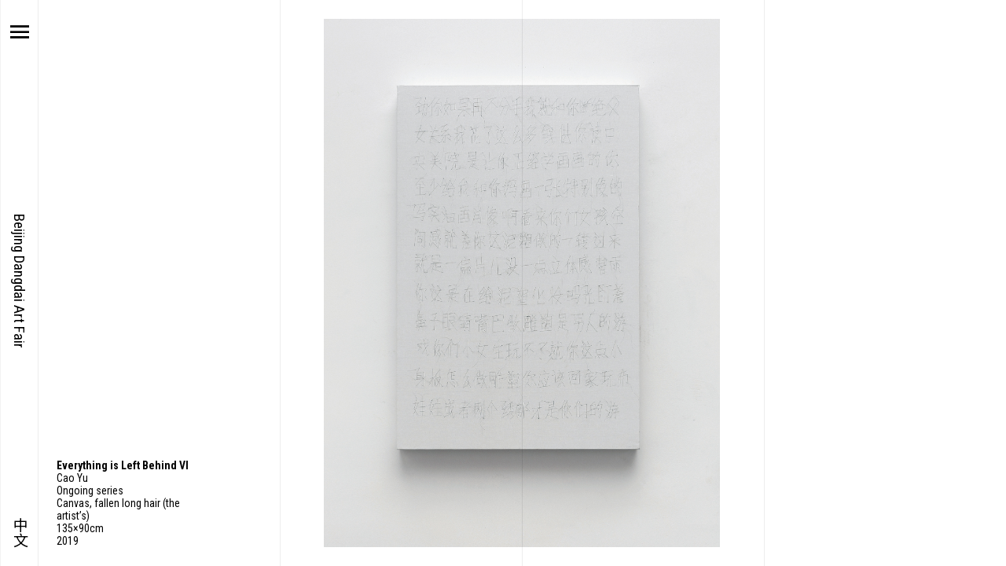

--- FILE ---
content_type: text/html; charset=UTF-8
request_url: https://beijingdangdaiartfair.com/en/artworks/everything-is-left-behind-vi/
body_size: 12553
content:
<!doctype html>
<html lang="en-US">
<head>
	<meta charset="UTF-8">
	<meta name="viewport" content="width=device-width, initial-scale=1">
    <meta name="description" content="北京当代·艺术博览会创立于2018年，致力于当代艺术在中国及世界范围内的价值发掘与推广，作为最具中国代表性和世界包容性的当代艺术博览会，每年5月在北京核心地区的全国农业展览馆举办。艺博会以策展性、本土性、公共性为核心，通过艺述、价值、未来、众望、数置、活力、集时、脍饮，8个与艺术生态各个层级密切相关的单元，发现和梳理当代艺术主体性与系统性的价值，打造艺术交易、展示与交流的顶层平台，形成联动各方合作伙伴的城市艺术事件。2023年的北京当代·艺术博览会汇集了154家参展机构，迎来了8万人次的到场观众，包括收藏家、画廊家、策展人、艺术家等业内人士和广大公众。
Established in 2018, Beijing Contemporary Art Fair has been commited to the value promotion of contemporary art in China and beyond. As the most iconic and inclusive contemporary art Fair, the sixth edition of Fair makes it return at National Agricultural Exhibition Center. Beijing Contemporary presents a premuim platform for trade, showcase and dialogue with 8 sectors, each corrsponds to a specific unit in art ecology, exploring its systematic value. The 2023 edition of Beijing Contemporary welcomed 154 exhibitors, and over 80,000 attendees. The sixth edition of the Fair will make its return on May 2024. " />
    <!-- Facebook -->
    <meta property="og:type" content="website">
    <meta property="og:title" content="Beijing Dangdai Art Fair">
    <meta property="og:image" content="https://beijingdangdaiartfair.com/wp-content/uploads/2024/02/logo.png">
    <meta property="og:description" content="北京当代·艺术博览会创立于2018年，致力于当代艺术在中国及世界范围内的价值发掘与推广，作为最具中国代表性和世界包容性的当代艺术博览会，每年5月在北京核心地区的全国农业展览馆举办。艺博会以策展性、本土性、公共性为核心，通过艺述、价值、未来、众望、数置、活力、集时、脍饮，8个与艺术生态各个层级密切相关的单元，发现和梳理当代艺术主体性与系统性的价值，打造艺术交易、展示与交流的顶层平台，形成联动各方合作伙伴的城市艺术事件。2023年的北京当代·艺术博览会汇集了154家参展机构，迎来了8万人次的到场观众，包括收藏家、画廊家、策展人、艺术家等业内人士和广大公众。
Established in 2018, Beijing Contemporary Art Fair has been commited to the value promotion of contemporary art in China and beyond. As the most iconic and inclusive contemporary art Fair, the sixth edition of Fair makes it return at National Agricultural Exhibition Center. Beijing Contemporary presents a premuim platform for trade, showcase and dialogue with 8 sectors, each corrsponds to a specific unit in art ecology, exploring its systematic value. The 2023 edition of Beijing Contemporary welcomed 154 exhibitors, and over 80,000 attendees. The sixth edition of the Fair will make its return on May 2024. ">
    <meta property="og:site_name" content="Beijing Dangdai Art Fair">
    <meta property="og:locale" content="zh_cn">
    <meta property="article:author" content="Beijing Dangdai Art Fair">

    <!-- Twitter -->
    <meta name="twitter:card" content="summary">
    <meta name="twitter:site" content="Beijing Dangdai Art Fair">
    <meta name="twitter:creator" content="Beijing Dangdai Art Fair">
    <meta name="twitter:title" content="Beijing Dangdai Art Fair">
    <meta name="twitter:description" content="北京当代·艺术博览会创立于2018年，致力于当代艺术在中国及世界范围内的价值发掘与推广，作为最具中国代表性和世界包容性的当代艺术博览会，每年5月在北京核心地区的全国农业展览馆举办。艺博会以策展性、本土性、公共性为核心，通过艺述、价值、未来、众望、数置、活力、集时、脍饮，8个与艺术生态各个层级密切相关的单元，发现和梳理当代艺术主体性与系统性的价值，打造艺术交易、展示与交流的顶层平台，形成联动各方合作伙伴的城市艺术事件。2023年的北京当代·艺术博览会汇集了154家参展机构，迎来了8万人次的到场观众，包括收藏家、画廊家、策展人、艺术家等业内人士和广大公众。
Established in 2018, Beijing Contemporary Art Fair has been commited to the value promotion of contemporary art in China and beyond. As the most iconic and inclusive contemporary art Fair, the sixth edition of Fair makes it return at National Agricultural Exhibition Center. Beijing Contemporary presents a premuim platform for trade, showcase and dialogue with 8 sectors, each corrsponds to a specific unit in art ecology, exploring its systematic value. The 2023 edition of Beijing Contemporary welcomed 154 exhibitors, and over 80,000 attendees. The sixth edition of the Fair will make its return on May 2024. ">
    <meta name="twitter:image" content="https://beijingdangdaiartfair.com/wp-content/uploads/2024/02/logo.png">

    <!--  Favicon -->
    <link rel="apple-touch-icon-precomposed" sizes="57x57" href="https://beijingdangdaiartfair.com/wp-content/uploads/2024/02/logo.png" />
    <link rel="apple-touch-icon-precomposed" sizes="114x114" href="https://beijingdangdaiartfair.com/wp-content/uploads/2024/02/logo.png" />
    <link rel="apple-touch-icon-precomposed" sizes="72x72" href="https://beijingdangdaiartfair.com/wp-content/uploads/2024/02/logo.png" />
    <link rel="apple-touch-icon-precomposed" sizes="144x144" href="https://beijingdangdaiartfair.com/wp-content/uploads/2024/02/logo.png" />
    <link rel="apple-touch-icon-precomposed" sizes="60x60" href="https://beijingdangdaiartfair.com/wp-content/uploads/2024/02/logo.png" />
    <link rel="apple-touch-icon-precomposed" sizes="120x120" href="https://beijingdangdaiartfair.com/wp-content/uploads/2024/02/logo.png" />
    <link rel="apple-touch-icon-precomposed" sizes="76x76" href="https://beijingdangdaiartfair.com/wp-content/uploads/2024/02/logo.png" />
    <link rel="apple-touch-icon-precomposed" sizes="152x152" href="https://beijingdangdaiartfair.com/wp-content/uploads/2024/02/logo.png" />
    <link rel="icon" type="image/png" href="https://beijingdangdaiartfair.com/wp-content/uploads/2024/02/logo.png" sizes="196x196" />
    <link rel="icon" type="image/png" href="https://beijingdangdaiartfair.com/wp-content/uploads/2024/02/logo.png" sizes="96x96" />
    <link rel="icon" type="image/png" href="https://beijingdangdaiartfair.com/wp-content/uploads/2024/02/logo.png" sizes="32x32" />
    <link rel="icon" type="image/png" href="https://beijingdangdaiartfair.com/wp-content/uploads/2024/02/logo.png" sizes="16x16" />
    <link rel="icon" type="image/png" href="https://beijingdangdaiartfair.com/wp-content/uploads/2024/02/logo.png" sizes="128x128" />
    <meta name="application-name" content="https://beijingdangdaiartfair.com/en/"/>
    <meta name="msapplication-TileColor" content="#FFFFFF" />
    <meta name="msapplication-TileImage" content="https://beijingdangdaiartfair.com/wp-content/uploads/2024/02/logo.png" />
    <meta name="msapplication-square70x70logo" content="https://beijingdangdaiartfair.com/wp-content/uploads/2024/02/logo.png" />
    <meta name="msapplication-square150x150logo" content="https://beijingdangdaiartfair.com/wp-content/uploads/2024/02/logo.png" />
    <meta name="msapplication-wide310x150logo" content="https://beijingdangdaiartfair.com/wp-content/uploads/2024/02/logo.png" />
    <meta name="msapplication-square310x310logo" content="https://beijingdangdaiartfair.com/wp-content/uploads/2024/02/logo.png" />

	<link rel="profile" href="https://gmpg.org/xfn/11">
      <link rel="preconnect" href="https://fonts.googleapis.com"> 
<link rel="preconnect" href="https://fonts.gstatic.com" crossorigin> 
    <link href="https://fonts.googleapis.com/css2?family=Noto+Sans+SC:wght@100;300;400;500;700;900&family=Roboto+Condensed:ital,wght@0,300;0,400;0,700;1,300;1,400;1,700&family=Roboto:ital,wght@0,100;0,300;0,400;0,500;0,700;0,900;1,100;1,300;1,400;1,500;1,700;1,900&display=swap" rel="stylesheet">
    <link href="https://beijingdangdaiartfair.com/wp-content/themes/bc/js/swiper.css" rel="stylesheet">
    <link href="https://beijingdangdaiartfair.com/wp-content/themes/bc/js/app.css" rel="stylesheet">
    <link href="https://beijingdangdaiartfair.com/wp-content/themes/bc/font.css" rel="stylesheet">
    <script src="https://beijingdangdaiartfair.com/wp-content/themes/bc/js/jquery.min.js"></script>
    <script src="https://beijingdangdaiartfair.com/wp-content/themes/bc/js/gsap.min.js"></script>
    <script src="https://beijingdangdaiartfair.com/wp-content/themes/bc/js/swiper.js"></script>
    <script src="https://beijingdangdaiartfair.com/wp-content/themes/bc/js/app.js"></script>

    <script src="https://beijingdangdaiartfair.com/wp-content/themes/bc/js/pinyin_dict_firstletter.js"></script>
         <script src="https://beijingdangdaiartfair.com/wp-content/themes/bc/js/pinyinUtil.js"></script>
    <script src="https://beijingdangdaiartfair.com/wp-content/themes/bc/js/site.js?1.52"></script>
	<title>Everything is Left Behind VI &#8211; Beijing Dangdai Art Fair</title>
<meta name='robots' content='max-image-preview:large' />
<link rel="alternate" type="application/rss+xml" title="Beijing Dangdai Art Fair &raquo; Feed" href="https://beijingdangdaiartfair.com/en/feed/" />
<link rel="alternate" type="application/rss+xml" title="Beijing Dangdai Art Fair &raquo; Comments Feed" href="https://beijingdangdaiartfair.com/en/comments/feed/" />
<link rel="alternate" title="oEmbed (JSON)" type="application/json+oembed" href="https://beijingdangdaiartfair.com/en/wp-json/oembed/1.0/embed?url=https%3A%2F%2Fbeijingdangdaiartfair.com%2Fen%2Fartworks%2Feverything-is-left-behind-vi%2F" />
<link rel="alternate" title="oEmbed (XML)" type="text/xml+oembed" href="https://beijingdangdaiartfair.com/en/wp-json/oembed/1.0/embed?url=https%3A%2F%2Fbeijingdangdaiartfair.com%2Fen%2Fartworks%2Feverything-is-left-behind-vi%2F&#038;format=xml" />
<style id='wp-img-auto-sizes-contain-inline-css'>
img:is([sizes=auto i],[sizes^="auto," i]){contain-intrinsic-size:3000px 1500px}
/*# sourceURL=wp-img-auto-sizes-contain-inline-css */
</style>
<style id='wp-emoji-styles-inline-css'>

	img.wp-smiley, img.emoji {
		display: inline !important;
		border: none !important;
		box-shadow: none !important;
		height: 1em !important;
		width: 1em !important;
		margin: 0 0.07em !important;
		vertical-align: -0.1em !important;
		background: none !important;
		padding: 0 !important;
	}
/*# sourceURL=wp-emoji-styles-inline-css */
</style>
<style id='wp-block-library-inline-css'>
:root{--wp-block-synced-color:#7a00df;--wp-block-synced-color--rgb:122,0,223;--wp-bound-block-color:var(--wp-block-synced-color);--wp-editor-canvas-background:#ddd;--wp-admin-theme-color:#007cba;--wp-admin-theme-color--rgb:0,124,186;--wp-admin-theme-color-darker-10:#006ba1;--wp-admin-theme-color-darker-10--rgb:0,107,160.5;--wp-admin-theme-color-darker-20:#005a87;--wp-admin-theme-color-darker-20--rgb:0,90,135;--wp-admin-border-width-focus:2px}@media (min-resolution:192dpi){:root{--wp-admin-border-width-focus:1.5px}}.wp-element-button{cursor:pointer}:root .has-very-light-gray-background-color{background-color:#eee}:root .has-very-dark-gray-background-color{background-color:#313131}:root .has-very-light-gray-color{color:#eee}:root .has-very-dark-gray-color{color:#313131}:root .has-vivid-green-cyan-to-vivid-cyan-blue-gradient-background{background:linear-gradient(135deg,#00d084,#0693e3)}:root .has-purple-crush-gradient-background{background:linear-gradient(135deg,#34e2e4,#4721fb 50%,#ab1dfe)}:root .has-hazy-dawn-gradient-background{background:linear-gradient(135deg,#faaca8,#dad0ec)}:root .has-subdued-olive-gradient-background{background:linear-gradient(135deg,#fafae1,#67a671)}:root .has-atomic-cream-gradient-background{background:linear-gradient(135deg,#fdd79a,#004a59)}:root .has-nightshade-gradient-background{background:linear-gradient(135deg,#330968,#31cdcf)}:root .has-midnight-gradient-background{background:linear-gradient(135deg,#020381,#2874fc)}:root{--wp--preset--font-size--normal:16px;--wp--preset--font-size--huge:42px}.has-regular-font-size{font-size:1em}.has-larger-font-size{font-size:2.625em}.has-normal-font-size{font-size:var(--wp--preset--font-size--normal)}.has-huge-font-size{font-size:var(--wp--preset--font-size--huge)}.has-text-align-center{text-align:center}.has-text-align-left{text-align:left}.has-text-align-right{text-align:right}.has-fit-text{white-space:nowrap!important}#end-resizable-editor-section{display:none}.aligncenter{clear:both}.items-justified-left{justify-content:flex-start}.items-justified-center{justify-content:center}.items-justified-right{justify-content:flex-end}.items-justified-space-between{justify-content:space-between}.screen-reader-text{border:0;clip-path:inset(50%);height:1px;margin:-1px;overflow:hidden;padding:0;position:absolute;width:1px;word-wrap:normal!important}.screen-reader-text:focus{background-color:#ddd;clip-path:none;color:#444;display:block;font-size:1em;height:auto;left:5px;line-height:normal;padding:15px 23px 14px;text-decoration:none;top:5px;width:auto;z-index:100000}html :where(.has-border-color){border-style:solid}html :where([style*=border-top-color]){border-top-style:solid}html :where([style*=border-right-color]){border-right-style:solid}html :where([style*=border-bottom-color]){border-bottom-style:solid}html :where([style*=border-left-color]){border-left-style:solid}html :where([style*=border-width]){border-style:solid}html :where([style*=border-top-width]){border-top-style:solid}html :where([style*=border-right-width]){border-right-style:solid}html :where([style*=border-bottom-width]){border-bottom-style:solid}html :where([style*=border-left-width]){border-left-style:solid}html :where(img[class*=wp-image-]){height:auto;max-width:100%}:where(figure){margin:0 0 1em}html :where(.is-position-sticky){--wp-admin--admin-bar--position-offset:var(--wp-admin--admin-bar--height,0px)}@media screen and (max-width:600px){html :where(.is-position-sticky){--wp-admin--admin-bar--position-offset:0px}}

/*# sourceURL=wp-block-library-inline-css */
</style><style id='global-styles-inline-css'>
:root{--wp--preset--aspect-ratio--square: 1;--wp--preset--aspect-ratio--4-3: 4/3;--wp--preset--aspect-ratio--3-4: 3/4;--wp--preset--aspect-ratio--3-2: 3/2;--wp--preset--aspect-ratio--2-3: 2/3;--wp--preset--aspect-ratio--16-9: 16/9;--wp--preset--aspect-ratio--9-16: 9/16;--wp--preset--color--black: #000000;--wp--preset--color--cyan-bluish-gray: #abb8c3;--wp--preset--color--white: #ffffff;--wp--preset--color--pale-pink: #f78da7;--wp--preset--color--vivid-red: #cf2e2e;--wp--preset--color--luminous-vivid-orange: #ff6900;--wp--preset--color--luminous-vivid-amber: #fcb900;--wp--preset--color--light-green-cyan: #7bdcb5;--wp--preset--color--vivid-green-cyan: #00d084;--wp--preset--color--pale-cyan-blue: #8ed1fc;--wp--preset--color--vivid-cyan-blue: #0693e3;--wp--preset--color--vivid-purple: #9b51e0;--wp--preset--gradient--vivid-cyan-blue-to-vivid-purple: linear-gradient(135deg,rgb(6,147,227) 0%,rgb(155,81,224) 100%);--wp--preset--gradient--light-green-cyan-to-vivid-green-cyan: linear-gradient(135deg,rgb(122,220,180) 0%,rgb(0,208,130) 100%);--wp--preset--gradient--luminous-vivid-amber-to-luminous-vivid-orange: linear-gradient(135deg,rgb(252,185,0) 0%,rgb(255,105,0) 100%);--wp--preset--gradient--luminous-vivid-orange-to-vivid-red: linear-gradient(135deg,rgb(255,105,0) 0%,rgb(207,46,46) 100%);--wp--preset--gradient--very-light-gray-to-cyan-bluish-gray: linear-gradient(135deg,rgb(238,238,238) 0%,rgb(169,184,195) 100%);--wp--preset--gradient--cool-to-warm-spectrum: linear-gradient(135deg,rgb(74,234,220) 0%,rgb(151,120,209) 20%,rgb(207,42,186) 40%,rgb(238,44,130) 60%,rgb(251,105,98) 80%,rgb(254,248,76) 100%);--wp--preset--gradient--blush-light-purple: linear-gradient(135deg,rgb(255,206,236) 0%,rgb(152,150,240) 100%);--wp--preset--gradient--blush-bordeaux: linear-gradient(135deg,rgb(254,205,165) 0%,rgb(254,45,45) 50%,rgb(107,0,62) 100%);--wp--preset--gradient--luminous-dusk: linear-gradient(135deg,rgb(255,203,112) 0%,rgb(199,81,192) 50%,rgb(65,88,208) 100%);--wp--preset--gradient--pale-ocean: linear-gradient(135deg,rgb(255,245,203) 0%,rgb(182,227,212) 50%,rgb(51,167,181) 100%);--wp--preset--gradient--electric-grass: linear-gradient(135deg,rgb(202,248,128) 0%,rgb(113,206,126) 100%);--wp--preset--gradient--midnight: linear-gradient(135deg,rgb(2,3,129) 0%,rgb(40,116,252) 100%);--wp--preset--font-size--small: 13px;--wp--preset--font-size--medium: 20px;--wp--preset--font-size--large: 36px;--wp--preset--font-size--x-large: 42px;--wp--preset--spacing--20: 0.44rem;--wp--preset--spacing--30: 0.67rem;--wp--preset--spacing--40: 1rem;--wp--preset--spacing--50: 1.5rem;--wp--preset--spacing--60: 2.25rem;--wp--preset--spacing--70: 3.38rem;--wp--preset--spacing--80: 5.06rem;--wp--preset--shadow--natural: 6px 6px 9px rgba(0, 0, 0, 0.2);--wp--preset--shadow--deep: 12px 12px 50px rgba(0, 0, 0, 0.4);--wp--preset--shadow--sharp: 6px 6px 0px rgba(0, 0, 0, 0.2);--wp--preset--shadow--outlined: 6px 6px 0px -3px rgb(255, 255, 255), 6px 6px rgb(0, 0, 0);--wp--preset--shadow--crisp: 6px 6px 0px rgb(0, 0, 0);}:where(.is-layout-flex){gap: 0.5em;}:where(.is-layout-grid){gap: 0.5em;}body .is-layout-flex{display: flex;}.is-layout-flex{flex-wrap: wrap;align-items: center;}.is-layout-flex > :is(*, div){margin: 0;}body .is-layout-grid{display: grid;}.is-layout-grid > :is(*, div){margin: 0;}:where(.wp-block-columns.is-layout-flex){gap: 2em;}:where(.wp-block-columns.is-layout-grid){gap: 2em;}:where(.wp-block-post-template.is-layout-flex){gap: 1.25em;}:where(.wp-block-post-template.is-layout-grid){gap: 1.25em;}.has-black-color{color: var(--wp--preset--color--black) !important;}.has-cyan-bluish-gray-color{color: var(--wp--preset--color--cyan-bluish-gray) !important;}.has-white-color{color: var(--wp--preset--color--white) !important;}.has-pale-pink-color{color: var(--wp--preset--color--pale-pink) !important;}.has-vivid-red-color{color: var(--wp--preset--color--vivid-red) !important;}.has-luminous-vivid-orange-color{color: var(--wp--preset--color--luminous-vivid-orange) !important;}.has-luminous-vivid-amber-color{color: var(--wp--preset--color--luminous-vivid-amber) !important;}.has-light-green-cyan-color{color: var(--wp--preset--color--light-green-cyan) !important;}.has-vivid-green-cyan-color{color: var(--wp--preset--color--vivid-green-cyan) !important;}.has-pale-cyan-blue-color{color: var(--wp--preset--color--pale-cyan-blue) !important;}.has-vivid-cyan-blue-color{color: var(--wp--preset--color--vivid-cyan-blue) !important;}.has-vivid-purple-color{color: var(--wp--preset--color--vivid-purple) !important;}.has-black-background-color{background-color: var(--wp--preset--color--black) !important;}.has-cyan-bluish-gray-background-color{background-color: var(--wp--preset--color--cyan-bluish-gray) !important;}.has-white-background-color{background-color: var(--wp--preset--color--white) !important;}.has-pale-pink-background-color{background-color: var(--wp--preset--color--pale-pink) !important;}.has-vivid-red-background-color{background-color: var(--wp--preset--color--vivid-red) !important;}.has-luminous-vivid-orange-background-color{background-color: var(--wp--preset--color--luminous-vivid-orange) !important;}.has-luminous-vivid-amber-background-color{background-color: var(--wp--preset--color--luminous-vivid-amber) !important;}.has-light-green-cyan-background-color{background-color: var(--wp--preset--color--light-green-cyan) !important;}.has-vivid-green-cyan-background-color{background-color: var(--wp--preset--color--vivid-green-cyan) !important;}.has-pale-cyan-blue-background-color{background-color: var(--wp--preset--color--pale-cyan-blue) !important;}.has-vivid-cyan-blue-background-color{background-color: var(--wp--preset--color--vivid-cyan-blue) !important;}.has-vivid-purple-background-color{background-color: var(--wp--preset--color--vivid-purple) !important;}.has-black-border-color{border-color: var(--wp--preset--color--black) !important;}.has-cyan-bluish-gray-border-color{border-color: var(--wp--preset--color--cyan-bluish-gray) !important;}.has-white-border-color{border-color: var(--wp--preset--color--white) !important;}.has-pale-pink-border-color{border-color: var(--wp--preset--color--pale-pink) !important;}.has-vivid-red-border-color{border-color: var(--wp--preset--color--vivid-red) !important;}.has-luminous-vivid-orange-border-color{border-color: var(--wp--preset--color--luminous-vivid-orange) !important;}.has-luminous-vivid-amber-border-color{border-color: var(--wp--preset--color--luminous-vivid-amber) !important;}.has-light-green-cyan-border-color{border-color: var(--wp--preset--color--light-green-cyan) !important;}.has-vivid-green-cyan-border-color{border-color: var(--wp--preset--color--vivid-green-cyan) !important;}.has-pale-cyan-blue-border-color{border-color: var(--wp--preset--color--pale-cyan-blue) !important;}.has-vivid-cyan-blue-border-color{border-color: var(--wp--preset--color--vivid-cyan-blue) !important;}.has-vivid-purple-border-color{border-color: var(--wp--preset--color--vivid-purple) !important;}.has-vivid-cyan-blue-to-vivid-purple-gradient-background{background: var(--wp--preset--gradient--vivid-cyan-blue-to-vivid-purple) !important;}.has-light-green-cyan-to-vivid-green-cyan-gradient-background{background: var(--wp--preset--gradient--light-green-cyan-to-vivid-green-cyan) !important;}.has-luminous-vivid-amber-to-luminous-vivid-orange-gradient-background{background: var(--wp--preset--gradient--luminous-vivid-amber-to-luminous-vivid-orange) !important;}.has-luminous-vivid-orange-to-vivid-red-gradient-background{background: var(--wp--preset--gradient--luminous-vivid-orange-to-vivid-red) !important;}.has-very-light-gray-to-cyan-bluish-gray-gradient-background{background: var(--wp--preset--gradient--very-light-gray-to-cyan-bluish-gray) !important;}.has-cool-to-warm-spectrum-gradient-background{background: var(--wp--preset--gradient--cool-to-warm-spectrum) !important;}.has-blush-light-purple-gradient-background{background: var(--wp--preset--gradient--blush-light-purple) !important;}.has-blush-bordeaux-gradient-background{background: var(--wp--preset--gradient--blush-bordeaux) !important;}.has-luminous-dusk-gradient-background{background: var(--wp--preset--gradient--luminous-dusk) !important;}.has-pale-ocean-gradient-background{background: var(--wp--preset--gradient--pale-ocean) !important;}.has-electric-grass-gradient-background{background: var(--wp--preset--gradient--electric-grass) !important;}.has-midnight-gradient-background{background: var(--wp--preset--gradient--midnight) !important;}.has-small-font-size{font-size: var(--wp--preset--font-size--small) !important;}.has-medium-font-size{font-size: var(--wp--preset--font-size--medium) !important;}.has-large-font-size{font-size: var(--wp--preset--font-size--large) !important;}.has-x-large-font-size{font-size: var(--wp--preset--font-size--x-large) !important;}
/*# sourceURL=global-styles-inline-css */
</style>

<style id='classic-theme-styles-inline-css'>
/*! This file is auto-generated */
.wp-block-button__link{color:#fff;background-color:#32373c;border-radius:9999px;box-shadow:none;text-decoration:none;padding:calc(.667em + 2px) calc(1.333em + 2px);font-size:1.125em}.wp-block-file__button{background:#32373c;color:#fff;text-decoration:none}
/*# sourceURL=/wp-includes/css/classic-themes.min.css */
</style>
<link rel='stylesheet' id='search-filter-plugin-styles-css' href='https://beijingdangdaiartfair.com/wp-content/plugins/search-filter-pro/public/assets/css/search-filter.min.css?ver=2.5.10' media='all' />
<link rel='stylesheet' id='bc-style-css' href='https://beijingdangdaiartfair.com/wp-content/themes/bc/style.css?ver=1.3222ww332322222' media='all' />
<script src="https://beijingdangdaiartfair.com/wp-includes/js/jquery/jquery.min.js?ver=3.7.1" id="jquery-core-js"></script>
<script src="https://beijingdangdaiartfair.com/wp-includes/js/jquery/jquery-migrate.min.js?ver=3.4.1" id="jquery-migrate-js"></script>
<script id="search-filter-plugin-build-js-extra">
var SF_LDATA = {"ajax_url":"https://beijingdangdaiartfair.com/wp-admin/admin-ajax.php","home_url":"https://beijingdangdaiartfair.com/en/","extensions":[]};
//# sourceURL=search-filter-plugin-build-js-extra
</script>
<script src="https://beijingdangdaiartfair.com/wp-content/plugins/search-filter-pro/public/assets/js/search-filter-build.min.js?ver=2.5.10" id="search-filter-plugin-build-js"></script>
<script src="https://beijingdangdaiartfair.com/wp-content/plugins/search-filter-pro/public/assets/js/chosen.jquery.min.js?ver=2.5.10" id="search-filter-plugin-chosen-js"></script>
<link rel="https://api.w.org/" href="https://beijingdangdaiartfair.com/en/wp-json/" /><link rel="EditURI" type="application/rsd+xml" title="RSD" href="https://beijingdangdaiartfair.com/xmlrpc.php?rsd" />
<meta name="generator" content="WordPress 6.9" />
<link rel="canonical" href="https://beijingdangdaiartfair.com/en/artworks/everything-is-left-behind-vi/" />
<link rel='shortlink' href='https://beijingdangdaiartfair.com/en/?p=745' />
<script>document.documentElement.className += " js";</script>
<style type="text/css">
.qtranxs_flag_en {background-image: url(https://beijingdangdaiartfair.com/wp-content/plugins/qtranslate-x/flags/gb.png); background-repeat: no-repeat;}
.qtranxs_flag_zh {background-image: url(https://beijingdangdaiartfair.com/wp-content/plugins/qtranslate-x/flags/cn.png); background-repeat: no-repeat;}
</style>
<link hreflang="en" href="https://beijingdangdaiartfair.com/en/artworks/everything-is-left-behind-vi/" rel="alternate" />
<link hreflang="zh" href="https://beijingdangdaiartfair.com/zh/artworks/everything-is-left-behind-vi/" rel="alternate" />
<link hreflang="x-default" href="https://beijingdangdaiartfair.com/en/artworks/everything-is-left-behind-vi/" rel="alternate" />
<meta name="generator" content="qTranslate-X 3.4.6.8" />
<script>
var _hmt = _hmt || [];
(function() {
  var hm = document.createElement("script");
  hm.src = "https://hm.baidu.com/hm.js?a25896bc3e4ff1377e34f5cc318d4701";
  var s = document.getElementsByTagName("script")[0]; 
  s.parentNode.insertBefore(hm, s);
})();
</script>

	<link href="https://beijingdangdaiartfair.com/wp-content/themes/bc/screen.css?v=23" rel="stylesheet">
	 <style type="text/css">
        :root {--mycolor: rgba(100,255,195,0);--mycolor2: #efefef;}    </style>
</head>
<body class="wp-singular artworks-template-default single single-artworks postid-745 wp-theme-bc not-home">


<div class="line">
    <em></em>
    <em></em>
    <em></em>
    <em></em>
</div>

<main id="wrapper">

    <header id="header" class="menu-is-open">
        <div class="desk-menu">
            <div class="desk-menu-wrap">
                <div class="logo">
                    <a href="https://beijingdangdaiartfair.com/en/">
                        <svg version="1.1" id="图层_1" xmlns="http://www.w3.org/2000/svg" xmlns:xlink="http://www.w3.org/1999/xlink" x="0px" y="0px"
	 viewBox="0 0 293 120" style="enable-background:new 0 0 293 120;" xml:space="preserve">
<g>
	<g>
		<path class="st0" d="M150.72,42.8H164c4.33,0,7.84-3.51,7.84-7.84v-6.82h-8.17v4.98c0,0.82-0.69,1.51-1.51,1.51h-11.27
			c-1.96,0-3.51-1.59-3.51-3.51V16.21h24.46V8.04h-24.46v-8.17h-8.17v31.4C139.21,37.65,144.35,42.8,150.72,42.8z"/>
		<polygon class="st0" points="121.81,42.75 129.98,42.75 129.98,-0.08 121.81,-0.08 121.81,8.04 96.7,8.04 96.7,16.21 
			121.81,16.21 121.81,28.95 96.7,34.59 96.7,42.75 121.81,36.47 		"/>
		<path class="st0" d="M117.64,45.85c-5.8,0-10.74,3.55-12.78,8.62v-7.6h-8.17V87.7h8.17V64.28c0-7.34,4.08-11.57,10.21-11.57
			c6.27,0,10.21,4.58,10.21,10.84V87.7h8.17V63.33C133.45,51.18,125.82,45.85,117.64,45.85z"/>
		<path class="st0" d="M82.03,54.01h-0.25c-3.1-4.78-7.84-8.17-13.68-8.17c-11.52,0-18.74,10.05-18.74,21.03
			c0,11.48,6.86,21.85,18.99,21.85c5.68,0,10.41-3.23,13.44-7.8h0.25v6.78h8.17V46.87h-8.17V54.01z M69.78,81.7
			c-8.05,0-12.25-7.02-12.25-14.58c0-7.47,4.37-14.42,12.25-14.42c8.21,0,12.21,6.62,12.21,14.42C81.99,75,78.07,81.7,69.78,81.7z"
			/>
		<path class="st0" d="M171.24,54.01h-0.25c-3.1-4.78-7.84-8.17-13.68-8.17c-11.52,0-18.74,10.05-18.74,21.03
			c0,11.48,6.86,21.85,18.99,21.85c5.68,0,10.41-3.23,13.44-7.8h0.25v7.8c0,6.78-5.47,12.25-12.25,12.25
			c-6.08,0-11.11-4.41-12.05-10.21h-8.25c1.02,10.33,9.72,18.38,20.3,18.38c11.27,0,20.42-9.15,20.42-20.42V46.87h-8.17V54.01z
			 M158.98,81.7c-8.04,0-12.25-7.02-12.25-14.58c0-7.47,4.37-14.42,12.25-14.42c8.21,0,12.21,6.62,12.21,14.42
			C171.19,75,167.27,81.7,158.98,81.7z"/>
		<path class="st0" d="M269.88,54.01h-0.25c-3.1-4.78-7.84-8.17-13.68-8.17c-11.52,0-18.74,10.05-18.74,21.03
			c0,11.48,6.86,21.85,18.99,21.85c5.68,0,10.41-3.23,13.44-7.8h0.25v6.78h8.17V46.87h-8.17V54.01z M257.63,81.7
			c-8.05,0-12.25-7.02-12.25-14.58c0-7.47,4.37-14.42,12.25-14.42c8.21,0,12.21,6.62,12.21,14.42C269.84,75,265.92,81.7,257.63,81.7
			z"/>
		<rect x="284.54" y="46.87" class="st0" width="8.17" height="40.84"/>
		<rect x="284.54" y="34.07" class="st0" width="8.17" height="8.17"/>
		<path class="st0" d="M23.84,45.85H8.53H0.36h0v8.17h0v26.54h0v8.17h0v0.02h8.17v-0.02h15.31c11.84,0,21.44-9.6,21.44-21.44
			C45.28,55.45,35.68,45.85,23.84,45.85z M23.84,80.56H8.53V54.01h15.31c7.33,0,13.27,5.94,13.27,13.27S31.17,80.56,23.84,80.56z"/>
		<path class="st0" d="M188.21,45.86v42.88h23.48c11.84,0,21.44-9.6,21.44-21.44c0-11.84-9.6-21.44-21.44-21.44H188.21z
			 M224.97,67.3c0,7.31-5.96,13.27-13.27,13.27h-15.31V54.03h15.31c3.68,0,6.98,1.47,9.39,3.88
			C223.46,60.31,224.97,63.62,224.97,67.3z"/>
		<polygon class="st0" points="237.22,34.63 212.72,34.63 212.72,28.13 204.55,28.13 204.55,34.63 180.05,34.63 180.05,42.8 
			237.22,42.8 		"/>
		<path class="st0" d="M204.55,110.87c0,0.73-0.59,1.32-1.32,1.32h-4.81v8.17h5.51c4.85,0,8.78-3.93,8.78-8.78V91.79h-8.17V110.87z"
			/>
		<path class="st0" d="M180.6,110.14l5.47,5.47c5.92-5.59,10.05-13.19,11.31-21.64h-7.8C188.36,100.3,185.09,105.98,180.6,110.14z"
			/>
		<path class="st0" d="M219.88,93.97c1.27,8.45,5.39,16.05,11.31,21.64l5.47-5.47c-4.49-4.17-7.76-9.84-8.98-16.17H219.88z"/>
	</g>
</g>
</svg>

                    </a>
                </div>
                <div class="menu-nav">
                    <div class="main-menu">
                        <ul id="primary-menu" class="menu"><li id="menu-item-42" class="menu-item menu-item-type-post_type menu-item-object-page menu-item-42"><a href="https://beijingdangdaiartfair.com/en/about/">ABOUT</a></li>
<li id="menu-item-45" class="menu-item menu-item-type-post_type menu-item-object-page menu-item-45"><a href="https://beijingdangdaiartfair.com/en/application/">APPLICATION</a></li>
<li id="menu-item-30513" class="menu-item menu-item-type-custom menu-item-object-custom menu-item-30513"><a href="#news">NEWS</a></li>
<li id="menu-item-43" class="menu-item menu-item-type-post_type menu-item-object-page menu-item-43"><a href="https://beijingdangdaiartfair.com/en/schedule-visit/">SCHEDULE &#038; VISIT</a></li>
<li id="menu-item-44" class="menu-item menu-item-type-custom menu-item-object-custom menu-item-44"><a href="#sectors">SECTORS</a></li>
<li id="menu-item-48" class="menu-item menu-item-type-post_type_archive menu-item-object-galleries menu-item-48"><a href="https://beijingdangdaiartfair.com/en/galleries/">GALLERIES</a></li>
<li id="menu-item-30155" class="menu-item menu-item-type-post_type_archive menu-item-object-awards menu-item-30155"><a href="https://beijingdangdaiartfair.com/en/awards/">Awards</a></li>
<li id="menu-item-50" class="menu-item menu-item-type-post_type_archive menu-item-object-press menu-item-50"><a href="https://beijingdangdaiartfair.com/en/press/">MEDIA</a></li>
<li id="menu-item-1683" class="menu-item menu-item-type-post_type_archive menu-item-object-events menu-item-1683"><a href="https://beijingdangdaiartfair.com/en/events/">ACTIVITIES</a></li>
<li id="menu-item-29145" class="menu-item menu-item-type-post_type_archive menu-item-object-history menu-item-29145"><a href="https://beijingdangdaiartfair.com/en/history/">Previous Highlights</a></li>
<li id="menu-item-31232" class="menu-item menu-item-type-post_type menu-item-object-page menu-item-31232"><a href="https://beijingdangdaiartfair.com/en/partners/">PARTNERS</a></li>
</ul>                    </div>
                    <div class="menu-sectirs">
                        <ul id="sectirs-menu" class="menu"><li id="menu-item-54" class="menu-item menu-item-type-taxonomy menu-item-object-category current-artworks-ancestor current-menu-parent current-artworks-parent menu-item-54"><a href="https://beijingdangdaiartfair.com/en/category/story/">STORY</a></li>
<li id="menu-item-53" class="menu-item menu-item-type-taxonomy menu-item-object-category menu-item-53"><a href="https://beijingdangdaiartfair.com/en/category/value/">VALUE</a></li>
<li id="menu-item-55" class="menu-item menu-item-type-taxonomy menu-item-object-category menu-item-55"><a href="https://beijingdangdaiartfair.com/en/category/future/">FUTURE</a></li>
<li id="menu-item-56" class="menu-item menu-item-type-taxonomy menu-item-object-category menu-item-56"><a href="https://beijingdangdaiartfair.com/en/category/wonder/">WONDER</a></li>
<li id="menu-item-57" class="menu-item menu-item-type-taxonomy menu-item-object-category menu-item-57"><a href="https://beijingdangdaiartfair.com/en/category/digitallation/">DIGITALLATION</a></li>
<li id="menu-item-30150" class="menu-item menu-item-type-taxonomy menu-item-object-category menu-item-30150"><a href="https://beijingdangdaiartfair.com/en/category/focus/">FOCUS</a></li>
<li id="menu-item-58" class="menu-item menu-item-type-taxonomy menu-item-object-category menu-item-58"><a href="https://beijingdangdaiartfair.com/en/category/energy/">ENERGY</a></li>
<li id="menu-item-59" class="menu-item menu-item-type-taxonomy menu-item-object-category menu-item-59"><a href="https://beijingdangdaiartfair.com/en/category/co-time/">CO-TIME</a></li>
<li id="menu-item-60" class="menu-item menu-item-type-taxonomy menu-item-object-category menu-item-60"><a href="https://beijingdangdaiartfair.com/en/category/symposium/">SYMPOSIUM</a></li>
<li id="menu-item-1299" class="menu-item menu-item-type-taxonomy menu-item-object-category menu-item-1299"><a href="https://beijingdangdaiartfair.com/en/category/sap/">SPECIAL ART PROJECT</a></li>
</ul>                        <div class="go-back-menu"><span class="icon-west"></span></div>
                    </div>
                      <div class="menu-news">
                        <ul id="news-menu" class="menu"><li id="menu-item-30510" class="menu-item menu-item-type-taxonomy menu-item-object-news_cat menu-item-30510"><a href="https://beijingdangdaiartfair.com/en/news_cat/fair-news/">Fair News</a></li>
<li id="menu-item-30511" class="menu-item menu-item-type-taxonomy menu-item-object-news_cat menu-item-30511"><a href="https://beijingdangdaiartfair.com/en/news_cat/focus/">FOCUS</a></li>
<li id="menu-item-30512" class="menu-item menu-item-type-taxonomy menu-item-object-news_cat menu-item-30512"><a href="https://beijingdangdaiartfair.com/en/news_cat/voice/">VOICE</a></li>
</ul>                        <div class="go-back-menu"><span class="icon-west"></span></div>
                    </div>
                </div>
                <div class="lng">
                    <ul>
                        
<ul class="language-chooser language-chooser-text qtranxs_language_chooser" id="qtranslate-chooser">
<li class="lang-en active"><a href="https://beijingdangdaiartfair.com/en/artworks/everything-is-left-behind-vi/" hreflang="en" title="English (en)" class="qtranxs_text qtranxs_text_en"><span>English</span></a></li>
<li class="lang-zh"><a href="https://beijingdangdaiartfair.com/zh/artworks/everything-is-left-behind-vi/" hreflang="zh" title="中文 (zh)" class="qtranxs_text qtranxs_text_zh"><span>中文</span></a></li>
</ul><div class="qtranxs_widget_end"></div>
                    </ul>
                </div>
                <div class="menu-bottom">
                    <div class="qr-c">
                        <p>北京当代 Artloop:</p>
                        <br>
                        <p><img src="https://beijingdangdaiartfair.com/wp-content/uploads/2025/04/qrc.jpg"></p>
                    </div>
                    <div class="follow">
                        <div class="social-list">
                            <a href="#"><span class="icon-wechat"></span></a><a href="https://weibo.com/u/6512251727" target="_blank"><span class="icon-weibo"></span></a><a href="https://www.instagram.com/beijingdangdai" target="_blank"><span class="icon-instagram"></span></a>                    </div>
                    <div class="web-bottom"> <p><a href="https://beian.miit.gov.cn/">京ICP备20031985号-1</a> | <a href="https://beian.miit.gov.cn/">京ICP备20031985号-6</a></p></div>
                </div>
            </div>
            <div class="desk-menu-side">
                <div class="open-menu"><span class="icon-menu"></span></div>
                <div class="site-title">Beijing Dangdai Art Fair</div>
                <div class="side-lng">
                    
                        
<ul class="language-chooser language-chooser-text qtranxs_language_chooser" id="qtranslate-chooser">
<li class="lang-en active"><a href="https://beijingdangdaiartfair.com/en/artworks/everything-is-left-behind-vi/" hreflang="en" title="English (en)" class="qtranxs_text qtranxs_text_en"><span>English</span></a></li>
<li class="lang-zh"><a href="https://beijingdangdaiartfair.com/zh/artworks/everything-is-left-behind-vi/" hreflang="zh" title="中文 (zh)" class="qtranxs_text qtranxs_text_zh"><span>中文</span></a></li>
</ul><div class="qtranxs_widget_end"></div>
                    
                </div>
            </div>
        </div>
    </header>

    <div id="content">
        <div class="content-page">
                                         <style type="text/css">
	.artworks-content{
		display: flex;
		align-items: center;
		justify-content: center;
		width: 100%;
		height: 100vh;
		position: relative;
	}
	.artworks-pic{
		width: 60%;
		height: 100%;
			display: flex;
		align-items: center;
		justify-content: center;
		padding: var(--space);
	}
		.artworks-pic img{
			max-width: 100%;
			max-height: 100%;
			width: auto;
			height: auto;
		}
		.artworks-info{
			font-size: 14px;
    top: auto;
    right: auto;
    left: 0;
    bottom: 0;
    width: 20%;
    text-align: left;
    padding: var(--space);
    position: absolute;
    z-index: 1111
		}
		@media screen and (max-width: 800px){
			.artworks-pic{
		width: 100%;
	}
	.artworks-info{
		width: 100%;
		text-align: center;
		}
	}
</style>


        <div class="artworks-content">
        	<div class="artworks-pic">
        		<img src="https://beijingdangdaiartfair.com/wp-content/uploads/2021/08/一切皆被抛向脑后-VI-，2019-压缩.jpg">        	</div>
        	  <div class="artworks-info">
                <p><b>Everything is Left Behind VI</b></p><p>Cao Yu</p><p>Ongoing series<br />
Canvas, fallen long hair (the artist&#8217;s)<br />
135×90cm<br />
2019</p>
            </div>
        </div>
		

</div>
</div>
</main>
<script type="speculationrules">
{"prefetch":[{"source":"document","where":{"and":[{"href_matches":"/en/*"},{"not":{"href_matches":["/wp-*.php","/wp-admin/*","/wp-content/uploads/*","/wp-content/*","/wp-content/plugins/*","/wp-content/themes/bc/*","/en/*\\?(.+)"]}},{"not":{"selector_matches":"a[rel~=\"nofollow\"]"}},{"not":{"selector_matches":".no-prefetch, .no-prefetch a"}}]},"eagerness":"conservative"}]}
</script>
<script src="https://beijingdangdaiartfair.com/wp-includes/js/jquery/ui/core.min.js?ver=1.13.3" id="jquery-ui-core-js"></script>
<script src="https://beijingdangdaiartfair.com/wp-includes/js/jquery/ui/datepicker.min.js?ver=1.13.3" id="jquery-ui-datepicker-js"></script>
<script id="jquery-ui-datepicker-js-after">
jQuery(function(jQuery){jQuery.datepicker.setDefaults({"closeText":"Close","currentText":"Today","monthNames":["January","February","March","April","May","June","July","August","September","October","November","December"],"monthNamesShort":["Jan","Feb","Mar","Apr","May","Jun","Jul","Aug","Sep","Oct","Nov","Dec"],"nextText":"Next","prevText":"Previous","dayNames":["Sunday","Monday","Tuesday","Wednesday","Thursday","Friday","Saturday"],"dayNamesShort":["Sun","Mon","Tue","Wed","Thu","Fri","Sat"],"dayNamesMin":["S","M","T","W","T","F","S"],"dateFormat":"yy\u5e74mm\u6708d\u65e5","firstDay":1,"isRTL":false});});
//# sourceURL=jquery-ui-datepicker-js-after
</script>
<script id="wp-emoji-settings" type="application/json">
{"baseUrl":"https://s.w.org/images/core/emoji/17.0.2/72x72/","ext":".png","svgUrl":"https://s.w.org/images/core/emoji/17.0.2/svg/","svgExt":".svg","source":{"concatemoji":"https://beijingdangdaiartfair.com/wp-includes/js/wp-emoji-release.min.js?ver=6.9"}}
</script>
<script type="module">
/*! This file is auto-generated */
const a=JSON.parse(document.getElementById("wp-emoji-settings").textContent),o=(window._wpemojiSettings=a,"wpEmojiSettingsSupports"),s=["flag","emoji"];function i(e){try{var t={supportTests:e,timestamp:(new Date).valueOf()};sessionStorage.setItem(o,JSON.stringify(t))}catch(e){}}function c(e,t,n){e.clearRect(0,0,e.canvas.width,e.canvas.height),e.fillText(t,0,0);t=new Uint32Array(e.getImageData(0,0,e.canvas.width,e.canvas.height).data);e.clearRect(0,0,e.canvas.width,e.canvas.height),e.fillText(n,0,0);const a=new Uint32Array(e.getImageData(0,0,e.canvas.width,e.canvas.height).data);return t.every((e,t)=>e===a[t])}function p(e,t){e.clearRect(0,0,e.canvas.width,e.canvas.height),e.fillText(t,0,0);var n=e.getImageData(16,16,1,1);for(let e=0;e<n.data.length;e++)if(0!==n.data[e])return!1;return!0}function u(e,t,n,a){switch(t){case"flag":return n(e,"\ud83c\udff3\ufe0f\u200d\u26a7\ufe0f","\ud83c\udff3\ufe0f\u200b\u26a7\ufe0f")?!1:!n(e,"\ud83c\udde8\ud83c\uddf6","\ud83c\udde8\u200b\ud83c\uddf6")&&!n(e,"\ud83c\udff4\udb40\udc67\udb40\udc62\udb40\udc65\udb40\udc6e\udb40\udc67\udb40\udc7f","\ud83c\udff4\u200b\udb40\udc67\u200b\udb40\udc62\u200b\udb40\udc65\u200b\udb40\udc6e\u200b\udb40\udc67\u200b\udb40\udc7f");case"emoji":return!a(e,"\ud83e\u1fac8")}return!1}function f(e,t,n,a){let r;const o=(r="undefined"!=typeof WorkerGlobalScope&&self instanceof WorkerGlobalScope?new OffscreenCanvas(300,150):document.createElement("canvas")).getContext("2d",{willReadFrequently:!0}),s=(o.textBaseline="top",o.font="600 32px Arial",{});return e.forEach(e=>{s[e]=t(o,e,n,a)}),s}function r(e){var t=document.createElement("script");t.src=e,t.defer=!0,document.head.appendChild(t)}a.supports={everything:!0,everythingExceptFlag:!0},new Promise(t=>{let n=function(){try{var e=JSON.parse(sessionStorage.getItem(o));if("object"==typeof e&&"number"==typeof e.timestamp&&(new Date).valueOf()<e.timestamp+604800&&"object"==typeof e.supportTests)return e.supportTests}catch(e){}return null}();if(!n){if("undefined"!=typeof Worker&&"undefined"!=typeof OffscreenCanvas&&"undefined"!=typeof URL&&URL.createObjectURL&&"undefined"!=typeof Blob)try{var e="postMessage("+f.toString()+"("+[JSON.stringify(s),u.toString(),c.toString(),p.toString()].join(",")+"));",a=new Blob([e],{type:"text/javascript"});const r=new Worker(URL.createObjectURL(a),{name:"wpTestEmojiSupports"});return void(r.onmessage=e=>{i(n=e.data),r.terminate(),t(n)})}catch(e){}i(n=f(s,u,c,p))}t(n)}).then(e=>{for(const n in e)a.supports[n]=e[n],a.supports.everything=a.supports.everything&&a.supports[n],"flag"!==n&&(a.supports.everythingExceptFlag=a.supports.everythingExceptFlag&&a.supports[n]);var t;a.supports.everythingExceptFlag=a.supports.everythingExceptFlag&&!a.supports.flag,a.supports.everything||((t=a.source||{}).concatemoji?r(t.concatemoji):t.wpemoji&&t.twemoji&&(r(t.twemoji),r(t.wpemoji)))});
//# sourceURL=https://beijingdangdaiartfair.com/wp-includes/js/wp-emoji-loader.min.js
</script>

<div class="wechat-box">
    <div>
        <div>
            <p>Please scan the QR code to follow us on WeChat ：BJArtRepublic</p>
            <p>
                <img src="https://beijingdangdaiartfair.com/wp-content/uploads/2024/02/WechatIMG13.jpg">            </p>
        </div>
        <div class="close-hide-box">
            <svg xmlns="http://www.w3.org/2000/svg" width="30.707" height="30.707" viewBox="0 0 30.707 30.707">
                <g id="close" transform="translate(-1377.646 -23.646)">
                    <line id="線_35" data-name="線 35" x2="30" y2="30" transform="translate(1378 24)" fill="none" stroke="#000" stroke-width="1"/>
                    <line id="線_36" data-name="線 36" x2="30" y2="30" transform="translate(1408 24) rotate(90)" fill="none" stroke="#000" stroke-width="1"/>
                </g>
            </svg>
        </div>
    </div>
</div>

<script>(function ( $ ) {
  "use strict";
  $(document).on("sf:ajaxfinish", ".searchandfilter", function(){
        var lag = $("html").attr("lang");
            $('.filter>form>ul>li').each(function (){
        if($(this).hasClass('sf-field-category')){
           if(lag == 'zh-CN'){
               $(this).prepend('<h3>单元 <span class="icon-keyboard_arrow_down"></span></h3>')
           }else{
               $(this).prepend('<h3>Sectors <span class="icon-keyboard_arrow_down"></span></h3>')
           }
        }
        if($(this).hasClass('sf-field-taxonomy-medium')){
            if(lag == 'zh-CN'){
                $(this).prepend('<h3>媒介<span class="icon-keyboard_arrow_down"></span></h3>')
            }else{
                $(this).prepend('<h3>medium<span class="icon-keyboard_arrow_down"></span></h3>')
            }
        }
        if($(this).hasClass('sf-field-taxonomy-years')){
            if(lag == 'zh-CN'){
                $(this).prepend('<h3>年份<span class="icon-keyboard_arrow_down"></span></h3>')
            }else{
                $(this).prepend('<h3>years<span class="icon-keyboard_arrow_down"></span></h3>')
            }
        }
        if($(this).hasClass('sf-field-taxonomy-city')){
            if(lag == 'zh-CN'){
                $(this).prepend('<h3>城市<span class="icon-keyboard_arrow_down"></span></h3>')
            }else{
                $(this).prepend('<h3>city<span class="icon-keyboard_arrow_down"></span></h3>')
            }
        }
        if($(this).hasClass('sf-field-taxonomy-year_of_participation')){
            if(lag == 'zh-CN'){
                $(this).prepend('<h3>参与年份<span class="icon-keyboard_arrow_down"></span></h3>')
            }else{
                $(this).prepend('<h3>YEAR OF PARTICIPATION<span class="icon-keyboard_arrow_down"></span></h3>')
            }
        }
        if($(this).hasClass('sf-field-taxonomy-galleries-cat')){
            if(lag == 'zh-CN'){
                $(this).prepend('<h3>所属画廊<span class="icon-keyboard_arrow_down"></span></h3>')
            }else{
                $(this).prepend('<h3>GALLERIES<span class="icon-keyboard_arrow_down"></span></h3>')
            }
        }
    })

             var $box = $('.gallery-box');
    if(lag == 'zh-CN'){

        $box.each(function () {
            var cn = $(this).find('.is-cn');
            var en = $(this).find('.is-en');
            $(this).find('.box-title').append(cn);
            $(this).find('.box-title').append(en);
        })

        var domList =$box;
        domList.sort(function(a,b){
            var One = $(a).find('.is-cn').attr('data-cn');
            var Two = $(b).find('.is-cn').attr('data-cn');
            var elOne = pinyinUtil.getFirstLetter(One);
            var elTwo = pinyinUtil.getFirstLetter(Two);
            if(elOne < elTwo) return -1;
            else return 1;
        });
        $('.wrap').append(domList);

       

    }else{

        var domList =$box;
        domList.sort(function(a,b){
            var elOne = $(a).find('.is-en').attr('data-en');
            var elTwo = $(b).find('.is-en').attr('data-en');
            if(elOne < elTwo) return -1;
            else return 1;
        });
        $('.wrap').append(domList);


       

    }
  });
}(jQuery));</script>

</body>
</html>


--- FILE ---
content_type: text/css
request_url: https://beijingdangdaiartfair.com/wp-content/themes/bc/font.css
body_size: 778
content:
@font-face {
  font-family: 'icomoon';
  src:  url('fonts/icomoon.eot?3yxs1');
  src:  url('fonts/icomoon.eot?3yxs1#iefix') format('embedded-opentype'),
  url('fonts/icomoon.woff2?3yxs1') format('woff2'),
  url('fonts/icomoon.ttf?3yxs1') format('truetype'),
  url('fonts/icomoon.woff?3yxs1') format('woff'),
  url('fonts/icomoon.svg?3yxs1#icomoon') format('svg');
  font-weight: normal;
  font-style: normal;
  font-display: block;
}

[class^="icon-"], [class*=" icon-"] {
  /* use !important to prevent issues with browser extensions that change fonts */
  font-family: 'icomoon' !important;
  speak: never;
  font-style: normal;
  font-weight: normal;
  font-variant: normal;
  text-transform: none;
  line-height: 1;

  /* Better Font Rendering =========== */
  -webkit-font-smoothing: antialiased;
  -moz-osx-font-smoothing: grayscale;
}

.icon-not_interested:before {
  content: "\e900";
}
.icon-call_made:before {
  content: "\e901";
}
.icon-call_received:before {
  content: "\e902";
}
.icon-dialpad:before {
  content: "\e903";
}
.icon-add:before {
  content: "\e904";
}
.icon-add_box:before {
  content: "\e905";
}
.icon-add_circle:before {
  content: "\e906";
}
.icon-add_circle_outline:before {
  content: "\e907";
}
.icon-block:before {
  content: "\e908";
}
.icon-clear:before {
  content: "\e909";
}
.icon-remove_circle:before {
  content: "\e90a";
}
.icon-remove_circle_outline:before {
  content: "\e90b";
}
.icon-keyboard_arrow_down:before {
  content: "\e90c";
}
.icon-keyboard_arrow_left:before {
  content: "\e90d";
}
.icon-keyboard_arrow_right:before {
  content: "\e90e";
}
.icon-keyboard_arrow_up:before {
  content: "\e90f";
}
.icon-keyboard_backspace:before {
  content: "\e910";
}
.icon-keyboard_return:before {
  content: "\e911";
}
.icon-dehaze:before {
  content: "\e912";
}
.icon-navigate_before:before {
  content: "\e913";
}
.icon-navigate_next:before {
  content: "\e914";
}
.icon-apps:before {
  content: "\e92d";
}
.icon-arrow_back:before {
  content: "\e915";
}
.icon-arrow_drop_down:before {
  content: "\e916";
}
.icon-arrow_drop_up:before {
  content: "\e917";
}
.icon-arrow_forward:before {
  content: "\e918";
}
.icon-menu:before {
  content: "\e919";
}
.icon-keyboard_control:before {
  content: "\e91a";
}
.icon-more_vert:before {
  content: "\e91b";
}
.icon-arrow_upward:before {
  content: "\e91c";
}
.icon-subdirectory_arrow_left:before {
  content: "\e91d";
}
.icon-subdirectory_arrow_right:before {
  content: "\e91e";
}
.icon-arrow_downward:before {
  content: "\e91f";
}
.icon-arrow_left:before {
  content: "\e920";
}
.icon-arrow_right:before {
  content: "\e921";
}
.icon-arrow_back_ios:before {
  content: "\e922";
}
.icon-arrow_forward_ios:before {
  content: "\e923";
}
.icon-search:before {
  content: "\e92c";
}
.icon-view_list:before {
  content: "\e92e";
}
.icon-view_module:before {
  content: "\e92f";
}
.icon-drag_indicator:before {
  content: "\e924";
}
.icon-north:before {
  content: "\e925";
}
.icon-north_east:before {
  content: "\e926";
}
.icon-north_west:before {
  content: "\e927";
}
.icon-south:before {
  content: "\e928";
}
.icon-south_east:before {
  content: "\e929";
}
.icon-south_west:before {
  content: "\e92a";
}
.icon-west:before {
  content: "\e92b";
}
.icon-facebook-square:before {
  content: "\f082";
}
.icon-instagram:before {
  content: "\f16d";
}
.icon-weibo:before {
  content: "\f18a";
}
.icon-wechat:before {
  content: "\f1d7";
}
.icon-weixin:before {
  content: "\f1d7";
}


--- FILE ---
content_type: text/css
request_url: https://beijingdangdaiartfair.com/wp-content/themes/bc/style.css?ver=1.3222ww332322222
body_size: 6524
content:
* {
    margin: 0;
    padding: 0;
    -moz-box-sizing: border-box;
    -webkit-box-sizing: border-box;
    -o-box-sizing: border-box;
    -ms-box-sizing: border-box;
    box-sizing: border-box;
    outline: none;
    vertical-align: baseline;
    list-style: none;
    -webkit-appearance: none;
}
html, body {
    font-family:'Roboto Condensed','Noto Sans SC', sans-serif;
    font-size: 16px;
    text-rendering: optimizeLegibility;
    -webkit-text-size-adjust: 100%;
    color: #000000;
    background:white;
    width:100%;
    -webkit-font-smoothing: antialiased;
  
}
input{
    font-family:'Roboto Condensed','Noto Sans SC', sans-serif;
}
a{
    color: black;
    text-decoration: none;
}
.home .qr-c{
    display: block;
}
.qr-c{
    padding:.5rem 0;
    font-weight: 700;
    display: none;
}
.qr-c img{
    width: 90%;
    height: auto;
    border-radius: 10px;
}
     #container {
            width: 100vw;
            height: 100vh;
            perspective: 1000px;
            -webkit-transform-style: preserve-3d; /* Safari 优化 */
            transform-style: preserve-3d;
        }

        .face {
            position: absolute;
            background: rgba(255, 255, 255, 0.9);
            box-sizing: border-box;
            transition: filter 0.1s linear, background-image 0.3s ease;
            will-change: transform, filter; /* 启用硬件加速，防止闪烁 */

        }

        .face::before {
            content: "";
            position: absolute;
            inset: 0;
            background: linear-gradient(
                    to bottom right,
                    rgba(0, 0, 0, 0.3),
                    rgba(0, 0, 0, 0.1)
            );
   
            pointer-events: none;

        }

        .front::before {
            display: none; /* 正面不需要阴影 */
        }

        .left::before {
            background: linear-gradient(
                    to right,
                    rgba(0, 0, 0, 0.3),
                    rgba(0, 0, 0, 0.15)
            );
        }

        .right::before {
            background: linear-gradient(
                    to left,
                    rgba(0, 0, 0, 0.3),
                    rgba(0, 0, 0, 0.15)
            );
        }

        .top::before {
            background: linear-gradient(
                    to bottom,
                    rgba(0, 0, 0, 0.25),
                    rgba(0, 0, 0, 0.1)
            );
        }

        .bottom::before {
            background: linear-gradient(
                    to top,
                    rgba(0, 0, 0, 0.25),
                    rgba(0, 0, 0, 0.1)
            );
        }
.full-video{
    line-height: 0;
}
.full-video video{
    width: 100%;
    height:auto;
}

.pic{
    width: 100%;
    height: 100%;
    position: fixed;
    left: 0;
    top:0;

}
.pic img{
    width: 100%;
    height: 100%;
    opacity: 0;
}
.app2021 .pic video,
.app2021 .pic img{
    width: 100%;
    height: 100%;
    opacity: 1;
    object-fit: cover;
}

.app-info{
    position: absolute;
    width: 30%;
    right:10%;
    bottom: 10%;
     font-size: 2vw;
     font-weight: 700;
     line-height: 1.5;
}
.app-info div{
    padding-top: 10vh;
}
.app-info p{
    display: inline;
    background-color: #fff;
}

h1{
    font-size: 2rem;
    text-transform: uppercase;
    line-height: 1.2;
}
h2{
    font-size: 2rem;
    line-height: 1.2;
}
h3{
    font-weight: normal;
    font-size: 1.2rem;
    line-height: 1.2;
}
:root{
   --mylight:white;
    --mycolor:#64ffc3;
    --space:2rem;
    --space2: 1rem;
    --line: rgba(0,0,0,0.05) solid 1px;
    --gary: rgba(0,0,0,0.07);
    --side:4rem;
}
.big-text{
    font-size: 1.25rem;
}
.text{
    line-height: 1.6;
}
.text p{
    padding-bottom: 10px;
}
.text p:last-child{
    padding-bottom: 0;
}
.text img{
    max-width: 100%;
    width: auto;
    height: auto;
}

.btn{
    padding: 1rem 1.5rem;
    display: inline-block;
    background: var(--mycolor);
    font-weight: 700;
}
.home .line{
    display: none;
}

.line,
.info-box,
.scroll-it,
#app{
    position: fixed;
    width: 100%;
    height: 100%;
    top:0;
    left: 0;

}
.done .loading{
    display: none;
}
.loading {
    position: fixed;
    width: 100%;
    height: 100%;
    pointer-events: none;
    z-index: 99999999;
    left: 0;
    top: 0;
}
.loading em{
    display: block;
    width: 20%;
    top:0;
    bottom: 0;
    background: var(--mycolor);
    position: absolute;
    transform-origin: center top;
}
.loading em:nth-child(2n){
    transform-origin: center bottom;
}
.loading em:nth-child(1){
    left: 0;
}
.loading em:nth-child(2){
    left: 20%;
}
.loading em:nth-child(3){
    left: 40%;
}
.loading em:nth-child(4){
    left: 60%;
}
.loading em:nth-child(5){
    left: 80%;
}
.home .loading-logo{
    display: block;
}
.loading-logo{
    position: absolute;
    padding: var(--space);
    z-index: 11;
    display: none;
    width:calc(20% - var(--side));

}
.loading-logo svg{
    max-height: 23vh;
    max-width: 100%;
    height: auto;
    width: auto;
}

.loading-text{
    position: absolute;
    padding: var(--space);
    z-index: 11;
    bottom: 0;
    left: 0;
    color: white;
    font-size: 5vw;
}
#app:after{
    position: absolute;
    width: 100%;
    height: 100%;
    top:0;
    left: 0;
    content: '';
    background:url(img/mask.png);
    z-index: 1;
}
#app.app2022:after,
#app.app2021:after{
    display: none
}
#app.app2021.app20212:after{
    display: block;
    background: rgba(0,0,0,0.2);
     backdrop-filter: blur(50px);
}
.info-box{
    z-index:10;
    background: rgba(255,255,255,0.5);
    backdrop-filter: blur(20px);
    display: none;
    align-items: center;
    justify-content: center;
}
.info-box .box-wrap{
    background: white;
    padding: 2rem;
    position: relative;
    text-align: center;
}
.info-box .close-box{
    position: absolute;
    right: 0;
    top:0;
    width: 3rem;
    height: 3rem;
    transform: translate(50%,-50%);
    background: white;
    border-radius: 50%;
    display: flex;
    align-items: center;
    justify-content: center;
    box-shadow: -2px -2px 5px rgba(0,0,0,0.2);
    cursor: pointer;
}

.line{
    pointer-events: none;
    z-index: 12;
}
.menu--close .line{
    width: calc(100% - var(--side));
    left: var(--side);
}
.line em{
    display: block;
    width: 1px;
    position: absolute;
    top:0;
    bottom: 0;
    background:rgba(0,0,0,0.07);
    transition: left .3s linear;
}
.line em:nth-child(1){
    left: 20%;
}
.menu--close .line em:nth-child(1){
    left:0;
}
.line em:nth-child(2){
    left: 40%;
}
.menu--close .line em:nth-child(2){
    left:25%;
}
.line em:nth-child(3){
    left: 60%;
}
.menu--close .line em:nth-child(3){
    left: 50%;
}
.line em:nth-child(4){
    left: 80%;
}
.menu--close .line em:nth-child(4){
    left:75%;
}

#menu-item-45{
    margin-bottom: 1rem;
}

#cover{
    position: fixed;
    width: 100%;
    height: 100%;
    top:0;
    right:0;
    z-index: 1;
    color: var(--mycolor);
}
#cover.cover2021{
    color: #fff;
}
.scroll-it{
    width: 80%;
    z-index: 10;
    right: 0;
    left: auto;
}


#cover>ul{
 display: none;
    flex-direction:row-reverse;
    height: 100%;
}
#cover>ul>li{
    width: 20%;
    height: 100vh;
    flex:0 0 20%;
}
.swiper-container {
    width: 100%;
    height: 100%;
}
#cover ul li .swiper-slide{
    height: 100%;
}



.cover-text,
.svg{
    display: flex;
    align-items: center;
    justify-content: center;
}

.cover2021 .cover-text  span p{
     background: var(--mycolor2);
     display: inline;
      padding:5px 10px;
}
#cover ul li svg{
    width: 30vh;
    padding-top:var(--space);
}
.home .logo svg *,
.home svg *{
    fill: #000;
    stroke: #fff;
    stroke-width:3px;
    paint-order: stroke;
}
.cover-text-content{
    font-size: 3.8vw;
    font-weight: 700;
    width: 100%;
    padding:7vh 0 3vh 3vw;
    line-height: 1.1;
}
.cover-text-content-1{
    font-size: 2.3vw;
    font-weight: 700;
    width: 100%;
    padding:6vh 1vw;
    line-height: 1.3;
}
.cover-text-content-2{
    font-size: 2.3vw;
    font-weight: 700;
    width: 100%;
    padding:10vh 0;
    line-height: 1.3;
}

.desk-menu{
    width:20%;
    height: 100%;
    position: fixed;
    left: calc((20% - var(--side) )*-1);
    top:0;
    z-index: 99;
    transition: left .3s linear;
}
.menu-is-open .desk-menu{
    left: 0;
}
.logo svg{
    max-height: 23vh;
    max-width: 90%;
    height: auto;
    width: auto;
}
.logo svg *{
    fill: black;
}
.desk-menu-wrap{
    margin-right:var(--side);
    padding:var(--space) var(--space2) var(--space) var(--space);
    display: flex;
    height: 100%;
    justify-content: space-between;
    flex-direction: column;
}
.desk-menu-side{
    width: var(--side);
    position: absolute;
    right: 0;
    bottom: 0;
    top:0;

    display: flex;
    flex-direction: column;
    justify-content: space-between;
    align-items: center;
}
.menu-is-open .desk-menu-side{
    border-left: var(--line);
}
.open-menu{
    padding:var(--space) 0;
    width: 100%;
    text-align: center;
    font-size: 2rem;
    cursor: pointer;
}
.open-menu span{
    display: block;
}
.menu-is-open  .open-menu span{
    transform: rotate(90deg);
}
.site-title{
    writing-mode: vertical-lr;
    writing-mode: tb-lr;
    font-size: 1.2rem;
}
.menu-is-open .side-lng,
.menu-is-open .site-title{
    display: none;
}
.side-lng li.active{
    display: none;
}
.side-lng li{
    writing-mode: vertical-lr;
    writing-mode: tb-lr;
    padding:var(--space) 0;
    font-size: 1.2rem;
}
.home .desk-menu-side{
    display: none;
}
.home .desk-menu-wrap{
    color: #000;
}

.menu-nav{
    position: relative;
    width: 100%;
    overflow: hidden;
    display: flex;
}
.menu-nav>div{
    flex: 0 0 100%;
    transition: margin-left .3s linear;
}
.tax-news_cat .go-to-se .main-menu,
.category .main-menu,
.go-to-se .main-menu{
    margin-left: -100%;
}
.tax-news_cat .c-go-to-se .main-menu,
.category .c-go-to-se .main-menu{
    margin-left:0;
}
.tax-news_cat .main-menu,
.go-to-news .main-menu{
       margin-left: -200%; 
}

.go-back-menu{
    margin-top: 1rem;
    font-size: 1.5rem;
    cursor: pointer;
}

.menu-nav li{
    padding:.35vh 0;
}
.cn .menu-nav li{
    padding:0;
}
.lng li a,
.menu-nav a{
    text-transform: uppercase;
    font-size: 1.2rem;
    font-weight: 500;
}
.menu-nav #menu-item-45 a{
     font-weight: 700;
}

.home .lng li a,
.home .menu-nav a{
    color: var(  --mycolor);
}
.page-id-30773 .lng li a,
.page-id-30773.home .menu-nav a,
.page-id-145.home .lng li a,
.page-id-145.home .menu-nav a{
    color: #000;
    padding: 1px 5px;
}

.lng li.active{
    display: none;
}
.menu-bottom{
    font-size: 12px;
}

.follow a{
    display: inline-block;
    font-size: 1.2rem;
    margin-left: .5rem;
    margin-bottom: .5rem;
}

.home .follow a{
    color: #000;
}
.home .web-bottom{
    display: block;
}
.web-bottom{
    display: none;
}
.web-bottom a{
 font-size: 12px;
    margin-left:0;
    margin-bottom:0;

}

#content{
    position: relative;
    min-height: 100vh;
    margin-left: 20%;
    transition:margin .3s linear ;
}
.menu--close #content{
    margin-left:var(--side);
}

.home #content{
    margin-left: 0;
}

.page-title{

    border-bottom: var(--line);
    display: flex;
    align-items: stretch;
    justify-content: space-between;
}
.page-title h1{
    padding: var(--space);
}
.archive .page-title>h1{
    width: 25%;
}
.wrap{
    display: flex;
    flex-wrap: wrap;
    border-bottom: var(--line);
}

.team-grid .team-one{
    display: flex;
    align-items: center;
    justify-content: center;
    flex-direction: column;
    text-align: center;
    line-height: 1.8;
    text-transform: uppercase;
    background: var(--mycolor);
}
.team-grid .wrap:nth-child(2n) .team-one{
    order: 2;
}
.team-grid .wrap:nth-child(2n) .team-two{
    order: 1;
}
.team-grid .wrap:nth-child(2n) .team-three{
    order: 3;
}
.team-one,.team-two{
    display: flex;
 align-items: center;
    justify-content: center;
}

.size-5{
    width: 50%;
}
.size-25{
    width: 25%;
}
.size-75{
    width: 75%;
}

.center{
    display: flex;
    align-items: center;
    justify-content: center;
}
.plane-text{
    padding: var(--space);
}
.plane-full-img{
    position: relative;
    height: 100%;
    line-height: 0;
}
.plane-full-swiper{
    min-height: 25vw;
}
.plane-full-img img{
    width: 100%;
    height: 100%;
    object-fit: cover;
    position: absolute;
}

.plane-title{
    border-bottom: var(--line);
    padding: var(--space);
    text-transform: uppercase;
}

h3.plane-title{
    font-weight: 700;
}
.no-line{
    border: none;
}
.bg-color{
    background: var(--mycolor);
}
.bg-color-2{
    background: var(--mycolor2);
}
.plane-img{
    line-height: 0;
}
.plane-img img{
    width: 100%;
    height: auto;
}
.plane-text h2{
    padding-bottom: 1rem;
}
.icons-title{
    display: flex;
    align-items: center;
    justify-content: space-between;
    padding-bottom:2rem;
}
.icons-title img{
    width: auto;
    height: 50px;
}
.my-search{
    position: relative;
    padding:0 var(--space);
    display: flex;
    align-items: center;
    margin-bottom: -2px;
}
.my-search form label,
.my-search form{
    width: 100%;
}
.my-search input{
    width: 100%;
    height: 100%;
    border: none;
    background: transparent;
    font-size: 2rem;
    padding-left: 3rem;
}
.my-search span{
    position: absolute;
    left: 0;
    padding:0 var(--space);
    font-size:2rem;
    pointer-events: none;
}
.page-tool{
    display: flex;
    background: var(--gary);
}
.filter{

    width: 75%;
    flex: 0 0 75%;
}
.post-type-archive-artworks .filter{

    width: 100%;
    flex: 0 0 100%;
}
.filter>form>ul{
    display: flex;
}
.filter>form>ul>li{
    width: 33.333333%;
    position: relative;
    background: white;
    padding: 0;
}
.post-type-archive-artworks .filter>form>ul>li{
        width: 25%;
    }
.filter>form>ul>li h3{
    display: flex;
    align-items: center;
    justify-content:space-between;
    padding:0 var(--space);
    border-bottom: var(--line);
    text-transform: uppercase;
    font-weight: normal;
    font-size: 1.2rem;
    height: 4rem;
    cursor: pointer;
}
.filter>form>ul>li h3.down span{
    transform: scaleY(-1);
}

.filter>form>ul>li>ul{
    position: absolute;
    left: 1px;
    right: 1px;
    border-bottom: var(--line);
    background: white;
    display: none;
    z-index: 13;
    max-height: 50vh;
    overflow: auto;
}
.filter>form>ul>li>ul li{
    padding: 0;
}
.filter>form>ul>li>ul li label{
    padding: .5rem  var(--space) !important;
    font-size: 1.2rem;
    display: flex;
    align-items: center;
    justify-content:space-between;
    text-transform: uppercase;
    cursor: pointer;
}
.filter>form>ul>li>ul li input{
    display: none;
}
.filter>form>ul>li>ul li.sf-option-active input[checked="checked"] + label{
    background: var(--mycolor);
}
.filter>form>ul>li>ul li label:before{
    content: "\e906";
    font-family: 'icomoon' !important;
    color: #aaa;
}
.filter>form>ul>li>ul li.sf-option-active input[checked="checked"] + label:before{
    content: "\e90a";
    color: black;
}
.filter>form>ul>li>ul li label span{
    font-size: 14px;
}
.show-filter{
    border-bottom: var(--line);
   color: #888;
    background: #f8f8f8;
    position: relative;
    z-index: 12;
    margin:0 1px;
}
.show-filter ul{
    display: flex;
    padding: var(--space2);

}
.show-filter ul li{
    cursor: pointer;
    padding:0 var(--space2);
    text-transform: uppercase;
        line-height: 1;
}
.show-filter ul li[data-slug="all"]:before{
    content: "\e90a";
    font-family: 'icomoon' !important;
    padding-right: .5rem;
    display: inline-block;
}

.tool{
    width: 25%;
    flex:0 0 25%;
    display: flex;
}
.sort {
    display: flex;
    align-items: center;
}
.sort h3{
    font-weight: normal;
    font-size: 1.2rem;
    padding: 0 2rem;
    white-space: nowrap;
}
.sort>div {
    border-left:var(--line);
    align-items: center;
    display: flex;
}
.sort>div>div:first-child {
    display: none;
}
.by>div {
    align-items: center;
    display: flex;
    cursor: pointer;
    height: 4rem;
    padding: 0 2rem;
}
.xline {
    width: 10px;
    height: 2px;
    background: black;
    margin: 0 .5rem;
}
.choose{
    display: flex;
    width: 100%;
}
.choose>div{
    border-left:var(--line);
    height: 4rem;
    width: 50%;
    display: flex;
    align-items: center;
    justify-content: center;
    font-size: 1.5rem;
    cursor: pointer;
}
.choose>div.active{
    background: var(--mycolor);
    color: black;
}
.by-years{
    width: 25%;
    flex: 0 0 25%;
    position: relative;
}
.by-years h3{
    width: 100%;
    height: 100%;
    display: flex;
    justify-content: space-between;
    align-items: center;
    padding: var(--space);
    cursor: pointer;
    text-transform: uppercase;
}
.by-years ul{
    position: absolute;
    width: 100%;
    padding: var(--space);
    border-top: var(--line);
    border-left: var(--line);
    border-bottom: var(--line);
    background: white;
    z-index:30;
    display: none;
}
.by-years ul li{
    padding: .5rem 0;
    font-size: 1.2rem;
}
.by-years ul li h3.down span{
    transform: scaleY(-1);
}
.artworks-box,
.box{
    width: 25%;
}
.big-grid .box{
    width: 50%;
}
.artworks-box a,
.box a{
    position: relative;
    width: 100%;
    padding:var(--space);
    display: block;
    border-bottom: var(--line);
    height: 100%;
}
.artworks-box-img{
    line-height: 0;
    height: 15rem;
    display: flex;
    align-items: center;
    justify-content: center;
}
.artworks-box-img img{
      max-width: 100%;
    max-height: 100%;
}
.artworks-box-img img.active{
  
    width: auto;
    height: auto;
}
.artworks-box-info{
    padding-top:2rem;
    line-height: 1.5;
    color: #888;
    font-size: 14px;
}

.box-img{
    width: 100%;
    padding-top: 80%;
    position: relative;
    transition:transform .2s linear ;
}
.big-grid .box-img{
    padding-top: 56%;
}
.logo-grid .box-img{
    padding: 0;
    height: 150px;
    display: flex;
    align-items: center;
    justify-content: center;
}

.logo-grid .box-img img{
    width: auto;
    height: auto;
    position: relative;
    max-width: 100%;
    max-height: 100%;
}

.box-img img{
    width: 100%;
    height: 100%;
    position: absolute;
    left: 0;
    top:0;
    object-fit: cover;
}
.box-title{
    padding-top: 2rem;
    text-align: center;
    line-height: 1.5;
}
.box-title span{
    display: block;
}
.box-info{
   display: none;
}
.box-content-info{
    padding-top: 1rem;
}
.box-content-info h3{
    font-weight: 700;
}
.box-content-info .text{
    padding-top: .5rem;
}
.is-list .box{
    width: 100%;
}
.is-list .box a{
    display: flex;
    padding: 0;
    align-items: center;
}
.is-list .years{
    line-height: 1.5;
}
.is-list .box .box-img img{
    position: relative;
    height:7rem;
}
.is-list .box .box-img{
    padding-top: 0;
    width:7rem;
}

.is-list .box .box-content{
    width:25%;
    display: flex;
    flex-direction: column;
    align-items: center;
    padding:var(--space2);
}
.is-list .box .box-info{
    display: flex;
    width: 75%;
    align-items: center;
}
.is-list .box .box-info span{
    padding:var(--space2);
    width: 50%;
    display: block;
    text-align: center;
}

.is-list .box-title{
    padding-top: .5rem;
}

.space{
    background: white;
    height: 4rem;
    border-bottom: var(--line);
    margin:0 1px;
    position: relative;
    z-index: 20;
        font-weight: 700;
        display: flex;
        align-items: center;
            padding:0 var(--space);
            font-size: 1.2rem;
}

.page-swiper{
    position: relative;
    z-index: 21;
    border-bottom: var(--line);
}
.page-swiper-title{
    height: 4rem;
    display: flex;
    align-items: center;
    border-bottom: var(--line);
    position: absolute;
    width: 100%;
    pointer-events: none;
}
.page-swiper .swiper-container{
    padding-top: 4rem;
}
.swiper-btn{
    position: absolute;
    right: 0;
    top:0;
    height: 4rem;
    display: flex;
    background:#eee;
}
.swiper-btn>div{
    height: 4rem;
    width: 4rem;
    display: flex;
    align-items: center;
    justify-content: center;
    cursor: pointer;
    font-size: 1.2rem;
    border-left: var(--line);
}
.page-swiper-title h3{
    text-transform: uppercase;
    padding:0 var(--space);
    font-weight: 700;
}
.page-swiper .swiper-slide{
    line-height: 0;
    position: relative;
    padding:var(--space2);
}
.page-swiper .swiper-slide img{
    width: 100%;
    height: auto;
}

.page-swiper .swiper-slide a{
    display: block;
    position: relative;
}


.grid-title{
    display: flex;
    align-items: center;
    height: 4rem;
    border-bottom: var(--line);
        background: white;
    position: relative;
    z-index: 111;
    margin-left: 1px;
}
.grid-title h3{
    text-transform: uppercase;
    padding:0 var(--space);
    font-weight: 700;
}

.dates{
    padding:0 var(--space);
    display: flex;
    align-items: center;
    height: 4rem;
    border-top: var(--line);
    border-bottom: var(--line);
    justify-content: space-between;
}

.dates span{
   font-size: 1.7rem;
    font-weight: 300;
}
.s-grid .plane:nth-child(9),
.s-grid .plane:nth-child(7),
.s-grid .plane:nth-child(6),
.s-grid .plane:nth-child(3),
.s-grid .plane:nth-child(2){
    background: var(--gary);
}
#allmap{
    width: 100%;
    height: 70vh;
}

.list li{
    display: flex;
    justify-content: space-between;
    border-bottom: var(--line);
    font-size: 1.2rem;
}
.list li>*{
    padding: var(--space);
}
.list li>a{
    display: flex;
    text-align: center;
    align-items: center;
    justify-content: center;
    text-transform: uppercase;
    font-weight: 700;
}
.list li:nth-child(2n)>a{
    background: var(--gary);
}
.app-grid .plane{
    display: flex;
    flex-direction: column;
    min-height:60vh;
}
.app-grid .grid-title{
    flex:0 0 4rem;
}
.app-grid .plane:nth-child(2) .plane-text{
    background: var(--gary);
}
.app-grid .plane-text{
    display: flex;
    height: 100%;
    padding: 0;
}
.app-grid .plane-text>*{
    padding: var(--space);
}
.app-grid .plane-text>.app-btn{
    padding:0;
}
.app-btn a{
    display: flex;
    align-items: center;
    justify-content: center;
    height: 100%;
    font-weight: 700;
    font-size: 1.5rem;
    position: relative;
    z-index: 1;
}
.app-btn-btn-yuan,
.app-btn-btn{
    display: block;
    height: 100%;
    position: relative;
}
.app-btn-btn-yuan:before{
      content: '';
    position:absolute;
    width: 100%;
    height: 100%;
    background-color: var(--mycolor2);
    border-radius: 50%;
}
.app-btn-btn:before{
    content: '';
    position:absolute;
    width: 100%;
    height: 100%;
     background-color: var(--mycolor2);
    border-radius: 50%;
}

.single-plane-gallery img{
    width: 100%;
    height: auto;
    line-height: 0;
}
.single-grid .wrap{
    align-items: flex-start;
}




.grid--img {
    pointer-events: none;
    position: absolute;
    width: 100%;
    height: 100%;
    top: 0;
    left: 0;
    display: grid;
    grid-template-columns: repeat(50,2%);
    grid-template-rows: repeat(50,2%);
    z-index: 1;


}

.grid__item {
    position: relative;
}

.grid--img .grid__item {
    overflow: hidden;
    display: flex;
    align-items: center;
    justify-content: center;
    will-change: transform;
}

.grid__item-img {
    position: relative;
    width: 100%;
    height: 100%;
    background-size: cover;
    background-position: 50% 50%;
}

.grid--img .grid__item-img {
    flex: none;
    width: calc(100% + 100px);
    height: calc(100% + 100px);
    will-change: transform;
}
.grid__item-img img{
    opacity: 0;
}
/* Shorthand grid-area: grid-row-start / grid-column-start / grid-row-end / grid-column-end */

.pos-1 {
    grid-area: 10 / 1 / 26 / 7;
}

.pos-2 {
    grid-area: 1 / 18 / 9 / 27;
}

.pos-3 {
    grid-area: 1 / 36 / 14 / 42;
}

.pos-4 {
    grid-area: 13 / 11 / 32 / 18;
}

.pos-5 {
    grid-area: 17 / 32 / 32 / 38;
}

.pos-6 {
    grid-area: 20 / 46 / 28 / 51;
}

.pos-7 {
    grid-area: 43 / 1 / 51 / 10;
}

.pos-8 {
    grid-area: 38 / 14 / 46 / 22;
}

.pos-9 {
    grid-area: 40 / 26 / 51 / 32;
}

.pos-10 {
    grid-area: 37 / 39 / 48 / 47;
}

.bg{
    position: fixed;
    width: 100%;
    height: 100%;
    left: 0;
    top:0;
    background: #ccc;
}
.yuan{
    position: absolute;
    width: 40vw;
    height: 40vw;
    background:var(--mycolor);
    border-radius: 50%;
    filter: blur(40vw);
    transform: translate(-50%,-50%);
    opacity: 0.7;
    top:0;
    right: 0;
}

#cover.cover-2{
    z-index: 10;
    pointer-events: none;
}

.search-box.off{
    display: none;
}
.search-box.off.active{
    display: block;
}
.category .box-info span.sgogo,
.category .sf-field-category,
.search-submit,
.screen-reader-text{
    display: none;
}

.category .is-list .box .box-info{
    width: 50%;
}
.category .is-list .box .box-content{
    width: 50%;
    flex-direction: row;
    padding: 0;
}
.category .is-list .box .box-content .box-img{
    padding: var(--space2);
    width: 50%;
    background: transparent !important;
    text-align: center;
}
.category .is-list .box-title{
    padding: var(--space2);
    width: 50%;
}
.category .is-list .box .box-content .box-img img{
    height: 7rem;
    width: 7rem;
    margin: 0 auto;
}
.not-found{
    padding: var(--space);
}
.my-form{
    padding: var(--space2);
    background: white;
    z-index: 12;
    position: relative;
    border-bottom: var(--line);
    border-left:var(--line);
}

#mc_embed_signup input{
    height: 4rem;
    padding:0 1rem;
    border:#000 solid 2px; 
    width: 100%;
    font-size: 1rem;
}
#mc_embed_signup input[type="submit"]{
    margin-top:.5rem;
    background: var(--gary); 
    cursor: pointer;
    text-transform: uppercase;
    border:none;
}

.wechat-box {
    position: fixed;
    width: 100%;
    height: 100%;
    z-index: 9999999;
    background: rgba(255,255,255,.85);
    top: 0;
    left: 0;
    padding: 5vh 5vw;
    display: none;
}
.wechat-box>div {
    display: flex;
    align-items: center;
    justify-content: center;
    text-align: center;
    height: 100%;
    width: 100%;
    border: #eee solid 1px;
    background: #fff;
    padding: 5vh 5vw;
    position: relative;
}
.close-hide-box {
    position: absolute;
    bottom: 2vh;
    left: 50%;
    transform: translateX(-50%);
    cursor: pointer;
    border: none;
    width: auto;
    background: transparent;
}
.wechat-box p {
    margin-bottom: 3vh;
}
.wechat-box img {
    width: 250px;
    height: auto;
}
.post-type-archive-galleries .sf-item-6,.post-type-archive-galleries .sf-item-7{
    display: none;
}
.this-year{
    display: flex;
    justify-content: flex-end;
    text-align: center;
}
.video-box .box-img{
    position: relative;
}
.video-box .box-img:before{
    position: absolute;
    content: '';
    top: 50%;
    left: 50%;
    z-index: 2;
    transform: translate(-0.6rem,-50%);
    width: 0;
    height: 0;
    border-top: 1rem solid transparent;
    border-bottom: 1rem solid transparent;
    border-left: 1.7rem solid white;
    pointer-events: none;
}
.video-box .box-img:after {
    position: absolute;
    content: '';
    top: 50%;
    left: 50%;
    z-index: 1;
    transform: translate(-50%,-50%);
    background-color: #aaa;
    width: 4rem;
    height: 4rem;
    pointer-events: none;
    border-radius: 50%;
}

.home-swiper{
    position: fixed;
}
.home-swiper img{
    width: 100vw;
    height: 100vh;
    object-fit: cover;
}
.home .desk-menu{
    background: rgba(255,255,255,0.4);
    backdrop-filter: blur(10px);
    -webkit-backdrop-filter: blur(10px);
}

.image-description{
    padding-top:1rem ;
}

--- FILE ---
content_type: text/css
request_url: https://beijingdangdaiartfair.com/wp-content/themes/bc/screen.css?v=23
body_size: 2269
content:

@media screen and (max-width: 1440px){
    :root{
        --side: 3rem;
        --space: 1.5rem;
    }
    .lng li a, .menu-nav a{
        font-size: 1.2rem;
    }

    .choose{
        display: none;
    }

}

@media screen and (max-width: 1280px){
    .not-home .desk-menu{
        left:0;
    }

    .not-home .menu-is-open .desk-menu{
        left: calc((20% - var(--side) )*-1);
    }
    .not-home #content{
        margin-left: var(--side);
    }
    .not-home.menu--close  #content{
        margin-left: 20%;
    }
    .not-home .line {
        width: calc(100% - var(--side));
        left: var(--side);
    }
    .menu--close.not-home .line {
        width: 100%;
        left: 0;
    }
    .not-home .line em:nth-child(1) {
        left: 0;
    }
    .menu--close.not-home .line em:nth-child(1) {
        left: 20%;
    }
    .not-home .line em:nth-child(2) {
        left: 25%;
    }
    .menu--close.not-home .line em:nth-child(2) {
        left: 40%;
    }

    .not-home .line em:nth-child(3) {
        left: 50%;
    }
    .menu--close.not-home .line em:nth-child(3) {
        left: 60%;
    }
    .not-home .line em:nth-child(4) {
        left: 75%;
    }
    .menu--close.not-home .line em:nth-child(4) {
        left: 80%;
    }
    .not-home .side-lng, .not-home .site-title {
        display: block;
    }
    .not-home.menu--close .site-title,
    .menu--close.not-home .side-lng {
      display: none;
    }
    .not-home .menu-is-open .open-menu span{
        transform: rotate(
                0deg
        );
    }
    .not-home.menu--close .open-menu span{
        transform: rotate(
                90deg
        );
    }

    .fancybox-custom-layout.fancybox-container{
        top: 0;
        height:100%;
        border-left: var(--line);
        left: var(--side);
        width:calc(100% - var(--side));
    }
    .menu--close .fancybox-custom-layout.fancybox-container{
        top: 0;
        left: 20%;
        width: 80%;
        border-left: var(--line);
    }
}

@media screen and (max-width: 1024px){
    .not-home.menu--close #content {
        margin-left: var(--side);
    }
    .not-home .desk-menu{
        width: 50%;
        left: calc((50% - var(--side) )*-1);
        background:white;
        z-index: 99999999;
    }
    .not-home .menu-is-open .desk-menu {
        left: calc((50% - var(--side) )*-1);
    }
    .not-home.menu--close .desk-menu{
        left: 0;
    }
    .menu--close.not-home .line,
    .not-home .line {
        width: calc(100% - var(--side));
        left: var(--side);
    }
    .not-home .line em:nth-child(1) {
        left: 0;
    }

    .menu--close.not-home .line em:nth-child(1) {
        left: 0;
    }
    .not-home .line em:nth-child(2) {
        left: 25%;
    }
    .menu--close.not-home .line em:nth-child(2) {
        left: 25%;
    }

    .not-home .line em:nth-child(3) {
        left: 50%;
    }
    .menu--close.not-home .line em:nth-child(3) {
        left: 50%;
    }
    .not-home .line em:nth-child(4) {
        left: 75%;
    }
    .menu--close.not-home .line em:nth-child(4) {
        left: 75%;
    }

    .not-home .menu-is-open .open-menu span{
        transform: rotate(
                0deg
        );
    }
    .not-home.menu--close .open-menu span{
        transform: rotate(
                0deg
        );
    }
    .not-home.menu--close .open-menu span:before{
        content: "\e909";
    }
    .not-home .lng li a, .not-home .menu-nav a{
        font-size: 1.5rem;
    }
    .not-home .loading{
        left: var(--side);
        z-index: 99999999999999999;
    }
    .menu--close .loading{
        left: 0;
    }

    .size-5 {
        width: 100%;
    }
    .size-75,
    .size-25 {
        width: 50%;
    }

    .plane-full-swiper {
        min-height: 50vh;
    }
    .plane-full-img{
        height: auto;
    }
    .plane-full-img img{
        position: relative;
        height: auto;
    }
    
    .page-title h1{
        width: 50%;
      flex: 0 0 50%;
    }

    .plane{
        border-bottom: var(--line);
        margin-bottom: -1px;
    }
    .menu--close .fancybox-custom-layout.fancybox-container{
        top: 0;
        left: var(--side);
        width:calc(100% - var(--side));
    }
    .post-type-archive-galleries .page-tool{
        flex-wrap: wrap;
        justify-content: flex-end;
    }
    .post-type-archive-galleries .filter {
        width: 100%;
        flex: 0 0 100%;
    }
    .choose,
    .sort{
        width: 50%;
    }
    .choose{
        display: flex;
    }
    .tool {
        width:50%;
        flex: 0 0 50%;
    }
}
@media screen and (max-width: 800px){
    :root {
        --side: 3rem;
        --space: 1rem;
    }
    .home .desk-menu-wrap{
        color: #000;
    }
    .home .follow a{
        color: #000;
    }
    .app-grid .plane-full-img{
        display: block;

    }

    .app-grid .plane-text{
        height: auto;
    }
    .app-grid .plane{
        height: auto;
        min-height: unset; 
           flex-direction: column-reverse;
    }

    .loading-logo svg,
    .logo svg{
        height: 10vh;
    }
   .line{
       display: none;
   }
    .loading-logo{
        width: 100%;
    }
    .page-id-145.home .lng li a, .page-id-145.home .menu-nav a {
 color: #000; 
 background: transparent; 
padding:0;
}

.side-lng ul{
    display: flex;
    align-items: center;
    justify-content: center;
}

    .loading{
        z-index: 999999999999999999999;
    }
    html, body{
        font-size: 14px;
    }
    .big-text{
        font-size: 1rem;
    }

    h1{
        font-size: 1.5rem;
    }
    h2{
        font-size: 1.2rem;
    }
    .page-title h1 {
        width: 100%;
        flex: 0 0 100%;
    }
    .page-title{
        flex-wrap: wrap;
    }
    .not-home .desk-menu,
    .desk-menu{
        width: 100%;
        left: calc((100% - var(--side) )*-1);
        background:white;
        z-index: 99999999;
    }
    .home .desk-menu{
        background:#fff;
    }
    #cover.cover2021{
        width: calc(100% - var(--side) );
        left: var(--side);
    }
    .home.menu--close .desk-menu{
        background: white;
    }
    .home .logo svg *{
        fill: black;
    }
    .home.menu--close .desk-menu-wrap,
    .home .lng li a, .home .menu-nav a{
        color: black;
    }
    .not-home .menu-is-open .desk-menu,
     .menu-is-open .desk-menu {
        left: calc((100% - var(--side) )*-1);
    }
    .home .desk-menu-side{
        display: flex;
    }

    .menu--close .desk-menu{
        left: 0;
    }

    .menu-is-open .desk-menu-side{
        border-left:none ;
        border-right: var(--line);
    }
    .plane-full-swiper{
        min-height: auto;
    }
   .lng li a, .menu-nav a,
    .not-home .lng li a, .not-home .menu-nav a{
        font-size: 2.5vh;
    }

    .menu-is-open .open-menu span{
        transform: rotate(
                0deg
        );
    }
   .menu--close .open-menu span{
        transform: rotate(
                0deg
        );
    }
    .menu--close .open-menu span:before{
        content: "\e909";
    }
    .menu-is-open .side-lng, .menu-is-open .site-title,
    .side-lng, .site-title {
        display: block;
    }
    .home .side-lng a{
        color: var(--mylight);
    }
    .menu--close .site-title,
    .menu--close.not-home .side-lng {
        display: none;
    }
    .size-75, .size-25{
        width: 100%;
    }
    .artworks-box, .box{
        width: 100%;
    }
    .my-search{
        display: none;
    }
    .page-tool{
        align-items: center;
    }
    .filter>form>ul{
        flex-wrap: wrap;
    }
    .choose{
        display: none;
    }
    .tool {
        width: 25%;
        flex: 0 0 25%;
        display: block;
    }
    .sort h3{
        padding: 0;
        text-align: center;
        height: 4rem;
        line-height: 4rem;
    }
    .sort {
        width: 100%;
        display: block;
    }
    .post-type-archive-artworks .filter>form>ul>li,
    .filter>form>ul>li.sf-field-taxonomy-year_of_participation,
    .filter>form>ul>li{
        width: 100%;
    }
    .post-type-archive-galleries .filter{
        width: 75%;
        flex: 0 0 75%;
    }
    .by-years,
    .post-type-archive-artworks .filter{
        width: 100%;
        flex: 0 0 100%;
    }
    .post-type-archive-galleries .my-search,
    .post-type-archive-galleries .my-search{
        display: block;
        height: 4rem;
    }
    .my-search input{
        height: 4rem;
    }
    .my-search span{
        top:50%;
        transform: translateY(-50%);
        font-size: 1.2rem;
    }
    .big-grid .box {
        width: 100%;
    }
    .list li{
        display: block;
    }
    .list li a{
        text-align: left;
        display: block;
    }
    .list li>* {
        padding:.5rem var(--space) ;
    }
    .logo-grid .box{
        width: 50%;
        border-right: var(--line);
    }
    .app-grid .plane-text{
        display: block;
    }
    .app-grid .plane:nth-child(2) .plane-text{
        background: transparent;
    }


    #cover>ul{
        flex-direction: column;
        justify-content: space-between;
    }
    #cover>ul>li{
        width: 100%;
        height: 25%;
        flex:0 0 25%;
    }
    #cover ul li .swiper-slide{
        display: flex;
        align-items: center;
        padding:0;
        width: max-content;
        width: -moz-max-content;
    }
    #cover ul li svg{
        height:15vh;
        padding: 0;
        width: auto;
    }
    .cover-text, .svg span{
        display: block;
    }
    .cover-text-content-1,
    .cover-text-content,
    .cover-text-content-2{
        font-size: 6vw;
        max-width: 50vw;
        line-height: 1.4;
        padding: 0;
    }
    .cover-text-content{
        max-width: 25vw;

    }
    #cover.cover-2{
        pointer-events: auto;
    }
    .swiper-container-free-mode > .swiper-wrapper {
    -webkit-transition-timing-function:linear;
    -o-transition-timing-function:linear;
    transition-timing-function:linear;
    margin: 0 auto;
}

.post-type-archive-press .page-title h1{
    order: 1
}
.post-type-archive-press .page-title .by-year{
    order: 2
}
.post-type-archive-press .page-title .this-year{
    order: 3
}
.team-grid .plane-img{
        padding: 15vw;
}
.team-grid .team-one{
    padding: 1rem 0;
}
#cover>ul{
    display: none;
}
.app-info{
    position: absolute;
    width: auto;
    right:0;
    top: 0;
    bottom: 0;
    left: var(--side);
     font-size: 1.5rem;
     font-weight: 700;
     line-height: 1.2;
     display: flex;
     flex-direction: column;
     justify-content: space-between;
}
.app-info div{
    padding: 10px;
    background: #fff;
}
.qr-c img{
    width: 60%;
}

}

--- FILE ---
content_type: application/javascript
request_url: https://beijingdangdaiartfair.com/wp-content/themes/bc/js/site.js?1.52
body_size: 3344
content:
$(document).ready(function () {

    var winW = $(window).width();
    var winH = $(window).height();
    var lag = $("html").attr("lang");
    if(lag == 'zh-Hans') {
        $("html").addClass("cn");
    }
    $(".lazyload").lazyload({
        effect : "fadeIn",
        load:function(){
            $(this).addClass('active');
        }
    });
    
    $('[lang="zh-Hans"] .post-type-archive-awards .page-title h1').text('奖项')
     $('[lang="en-US"] .post-type-archive-history .page-title h1').text('Previous Highlights')
      $('[lang="en-US"] .post-type-archive-events .page-title h1').text('ACTIVITIES')
      $('[lang="en-US"] .post-type-archive-press .page-title h1').text('MEDIA')
     $('[lang="en-US"] .post-type-archive-galleries .page-title h1').text('GALLERIES')
     
    

  var headerH = $('.page-title').height();
    var myW = $('.app-grid .plane-text').width();
    var WWW = myW/2;
if(winW>800){
  
    $('.app-grid .plane').css('height',winH-headerH)
    $('.app-grid .plane-text').css('height',WWW).css('flex','0 0 '+WWW+'px')
}else{
    $('.app-grid .app-btn').css('height',WWW).css('flex','0 0 '+WWW+'px')
}


    $(document).on("click", ".icon-wechat", function(e){
        e.preventDefault();
        $('.wechat-box').show();
    });

    $(document).on("click", ".close-hide-box", function(){
        $('.wechat-box').hide();
    });

    $('.filter>form>ul>li').each(function (){
        if($(this).hasClass('sf-field-category')){
           if(lag == 'zh-CN'){
               $(this).prepend('<h3>单元 <span class="icon-keyboard_arrow_down"></span></h3>')
           }else{
               $(this).prepend('<h3>Sectors <span class="icon-keyboard_arrow_down"></span></h3>')
           }
        }
        if($(this).hasClass('sf-field-taxonomy-medium')){
            if(lag == 'zh-CN'){
                $(this).prepend('<h3>媒介<span class="icon-keyboard_arrow_down"></span></h3>')
            }else{
                $(this).prepend('<h3>medium<span class="icon-keyboard_arrow_down"></span></h3>')
            }
        }
        if($(this).hasClass('sf-field-taxonomy-years')){
            if(lag == 'zh-CN'){
                $(this).prepend('<h3>年份<span class="icon-keyboard_arrow_down"></span></h3>')
            }else{
                $(this).prepend('<h3>years<span class="icon-keyboard_arrow_down"></span></h3>')
            }
        }
        if($(this).hasClass('sf-field-taxonomy-city')){
            if(lag == 'zh-CN'){
                $(this).prepend('<h3>城市<span class="icon-keyboard_arrow_down"></span></h3>')
            }else{
                $(this).prepend('<h3>city<span class="icon-keyboard_arrow_down"></span></h3>')
            }
        }
        if($(this).hasClass('sf-field-taxonomy-year_of_participation')){
            if(lag == 'zh-CN'){
                $(this).prepend('<h3>参与年份<span class="icon-keyboard_arrow_down"></span></h3>')
            }else{
                $(this).prepend('<h3>YEAR OF PARTICIPATION<span class="icon-keyboard_arrow_down"></span></h3>')
            }
        }
        if($(this).hasClass('sf-field-taxonomy-galleries-cat')){
            if(lag == 'zh-CN'){
                $(this).prepend('<h3>所属画廊<span class="icon-keyboard_arrow_down"></span></h3>')
            }else{
                $(this).prepend('<h3>GALLERIES<span class="icon-keyboard_arrow_down"></span></h3>')
            }
        }
    })

  
    $(document).on('click','.show-filter ul li',function(){
        //    var url = window.location.href;
        // var slug = $(this).attr('data-slug');
        // slug=slug.toLowerCase();
        // if(slug == 'all'){
        //     var $new_url = $(this).attr('data-url');
        //     window.location.href = $new_url;
        // }else{
        //      $new_url = url.replace(slug,"");
        //     window.location.href = $new_url;
        // }
         location.reload();
    })
    

  function movex() {
  var width = 1;
  var id = setInterval(frame, 30);
  function frame() {
    if (width >= 98) {
      clearInterval(id);
    } else {
      width++; 
    
      $('.loading-text').text(width+"%");
    }
  }
}

    if($('body').hasClass('home')){
 movex();
           
        $('#wrapper').imagesLoaded().progress( function( instance, image ) {
            var MAX = instance.progressedCount;
            var imgi = instance.images.length;
            
            if(MAX/imgi == 1){
               $('.loading-text').text("100%") 
            }
            
        }).always( function( instance ) {
            var tl = gsap.timeline({
                onComplete:function () {
                 setTimeout(function (){
                     $('body').addClass('done')
                 },2000)
                }
            });

            $('.loading-text').fadeOut(500,function (){
               setTimeout(function (){
                   $('.loading em').each(function (){
                       tl.to($(this), {scaleY: '0', duration:0.2,ease: "Power4.out"});
                   })
                   $('.loading-logo').fadeOut(500)
               },300)
            })
        })
    }else{
        var tl = gsap.timeline();
        setTimeout(function (){
            $('.loading em').each(function (){
                tl.to($(this), {scaleY: '0', duration:0.2,ease: "Power4.out"});
            })
        },300)
    }

    $(document).on('click','.menu-nav a,.by-years ul li a',function (e) {
        e.preventDefault();
       if($(this).attr('href') === '#sectors'){
           $('#header').addClass('go-to-se');
           $('#header').removeClass('c-go-to-se');
             $('#header').removeClass('go-to-news');
       }else if($(this).attr('href') === '#news'){
           $('#header').addClass('go-to-news');
           $('#header').removeClass('c-go-to-se');
           $('#header').removeClass('go-to-se');
       }else{
           $('body').removeClass('done')
           var url = $(this).attr('href');
           const tl = gsap.timeline({
               onComplete:function () {
                   window.location = url
               }
           });
           $('.loading em').each(function (){
               tl.fromTo($(this),{scaleY: '0'}, {scaleY: '1', duration:0.2,ease: "Power4.out"});
           })
       }
    })

    $('.go-back-menu').click(function (e){
        $('#header').removeClass('go-to-se');
         $('#header').removeClass('go-to-news');
        $('#header').addClass('c-go-to-se');
    })
    $(document).on('click','.filter>form>ul>li h3',function (e) {
        $(this).next().slideToggle();
        $(this).toggleClass('down');
    })
    $('.by-years h3').click(function (){
        $(this).next().slideToggle();
        $(this).toggleClass('down');
    })

    $('.for-list').click(function (){
        $(this).addClass('active').siblings().removeClass('active');
        $('.grid').addClass('is-list');
    })
    $('.for-grid').click(function (){
        $(this).addClass('active').siblings().removeClass('active');
        $('.grid').removeClass('is-list');
    })


    $('.open-menu').click(function (){
       $('#header').toggleClass('menu-is-open');
       $('body').toggleClass('menu--close');
    })

    // $(document).on("keypress",'.my-search input',function (e){
    //     if (e.which === 13) {
    //         search();
    //     }
    // });
    // $(document).on("input propertychange",'.my-search input',function (e){
    //     $(".search-box").removeClass('active').removeClass('off');
    //
    // })
    //
    // function search(){
    //
    //     $(".search-box").addClass('off');
    //
    //     var kwds = $(".my-search input").val().toUpperCase();
    //     console.log(kwds)
    //
    //     var this_one = {};
    //     var real_name = '';
    //
    //     var list =$(".search-box");
    //     for (var i = 0; i < list.length; i++) {
    //         this_one = $(list[i]);
    //         real_name = this_one.attr('data-search').toString().toUpperCase();
    //         if(real_name.match(kwds)){
    //             this_one.addClass('active').removeClass('off');
    //         }else{
    //             this_one.removeClass('active');
    //         }
    //
    //
    //
    //     }
    //
    //     return false;
    // }



    function works() {
        $('.artworks-box').each(function (i) {
            var html = $(this).find('.artworks-box-info').html();
            $(this).find('a').attr("data-fancybox", "gallery").attr('data-caption', html);
        });

        $('[data-fancybox*="gallery"]').fancybox({
            baseClass: "fancybox-custom-layout",
            infobar: false,
            backFocus:false,
            touch: {
                vertical: false
            },
            hash: false,
            buttons: ["slideShow","thumbs","fullScreen","close"],
            animationEffect: "fade",
            transitionEffect: "fade",
            preventCaptionOverlap: false,
            idleTime: false,
            gutter:0,
        });
    }

    works();
    var $box = $('.gallery-box');
    if(lag == 'zh-CN'){

        $box.each(function () {
            var cn = $(this).find('.is-cn');
            var en = $(this).find('.is-en');
            $(this).find('.box-title').append(cn);
            $(this).find('.box-title').append(en);
        })

        var domList =$box;
        domList.sort(function(a,b){
            var One = $(a).find('.is-cn').attr('data-cn');
            var Two = $(b).find('.is-cn').attr('data-cn');
            var elOne = pinyinUtil.getFirstLetter(One);
            var elTwo = pinyinUtil.getFirstLetter(Two);
            if(elOne < elTwo) return -1;
            else return 1;
        });
        $('.wrap').append(domList);

       

    }else{

        var domList =$box;
        domList.sort(function(a,b){
            var elOne = $(a).find('.is-en').attr('data-en');
            var elTwo = $(b).find('.is-en').attr('data-en');
            if(elOne < elTwo) return -1;
            else return 1;
        });
        $('.wrap').append(domList);


       

    }

    if(lag == 'zh-CN'){
        $(document).on('click','.sort .by-name .s',function(){
            $(this).parent('.by-name').find('.d').css('display','flex');
            $(this).hide();
            var domList = $('.wrap').find('.gallery-box');
            domList.sort(function(a,b){
                var One = $(a).find('.is-cn').attr('data-cn');
                var Two = $(b).find('.is-cn').attr('data-cn');
                var elOne = pinyinUtil.getFirstLetter(One);
                var elTwo = pinyinUtil.getFirstLetter(Two);
                if(elOne < elTwo) return -1;
                else return 1;
            });
            $('.wrap').append(domList);
        });

        $(document).on('click','.sort .by-name .d',function(){
            $(this).parent('.by-name').find('.s').css('display','flex');
            $(this).hide();
            var domList =$('.wrap').find('.gallery-box');
            domList.sort(function(a,b){
                var One = $(a).find('.is-cn').attr('data-cn');
                var Two = $(b).find('.is-cn').attr('data-cn');
                var elOne = pinyinUtil.getFirstLetter(One);
                var elTwo = pinyinUtil.getFirstLetter(Two);
                if(elOne < elTwo) return 1;
                else return -1;
            });
            $('.wrap').append(domList);
        });
    }else{
         $(".sort .by-name .s").click(function(){
            $(this).parent('.by-name').find('.d').css('display','flex');
            $(this).hide();
            var domList =$box;
            domList.sort(function(a,b){
                var elOne = $(a).find('.is-en').attr('data-en');
                var elTwo = $(b).find('.is-en').attr('data-en');
                if(elOne < elTwo) return -1;
                else return 1;
            });
            $('.wrap').append(domList);
        });

        $(".sort .by-name .d").click(function(){
            $(this).parent('.by-name').find('.s').css('display','flex');
            $(this).hide();
            var domList =$box;
            domList.sort(function(a,b){
                var elOne = $(a).find('.is-en').attr('data-en');
                var elTwo = $(b).find('.is-en').attr('data-en');
                if(elOne < elTwo) return 1;
                else return -1;
            });
            $('.wrap').append(domList);
        });
    }

    


   if(winW>1024){
       $('.stick-plane').stick_in_parent({
           parent:'#wrapper'
       });
   }
   
   if($('body').hasClass('category-future') || 
   $('body').hasClass('category-value') || 
   $('body').hasClass('category-energy') ||
   $('body').hasClass('category-co-time') ||
      $('body').hasClass('category-symposium') ||
         $('body').hasClass('category-sap')
   ){
       urlString =  window.location.href;  
      const url = new URL(urlString);
      let value1 = null;
// 使用searchParams属性获取URL的查询参数部分
const queryParams = url.searchParams;
 
// 遍历查询参数并打印
for (const [key, value] of queryParams) {
   value1 = value;
}

    $('.sf-field-taxonomy-year_of_participation li').each(function(){
        if($(this).find('.sf-input-radio').val() === value1){
            $(this).addClass('sf-option-active');
           $(this).find('.sf-input-radio').attr('checked','checked')
           $('.sf-field-taxonomy-year_of_participation li.sf-item-0 ').removeClass('sf-option-active')
         
        }
    })

   }


});